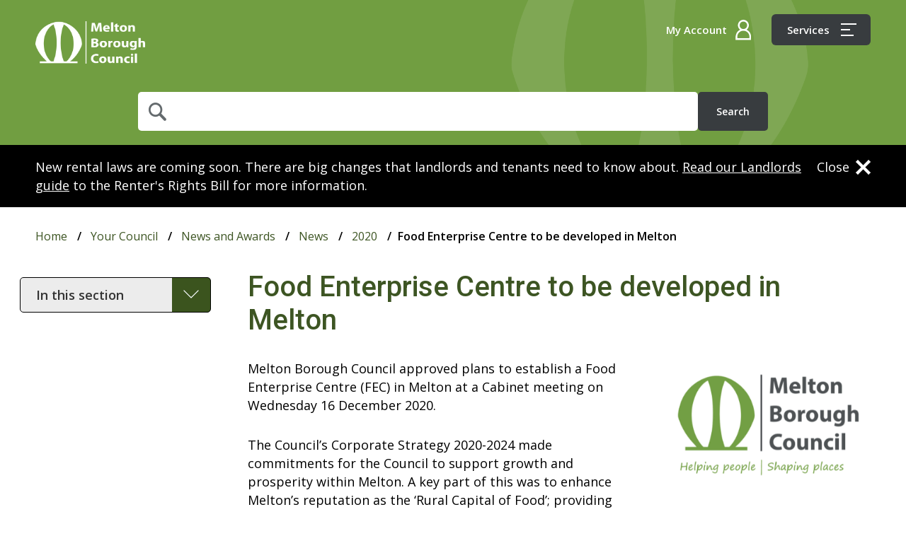

--- FILE ---
content_type: text/html; charset=utf-8
request_url: https://www.melton.gov.uk/your-council/news-and-awards/news/2020/food-enterprise-centre-to-be-developed-in-melton/
body_size: 8678
content:


<!DOCTYPE html>
<html xmlns="http://www.w3.org/1999/xhtml" lang="en-GB">
<head>
	<meta name="viewport" content="width=device-width, initial-scale=1" />
	<meta charset="utf-8" />
	<title>Food Enterprise Centre to be developed in Melton &#x2013; Melton Borough Council</title>

		<meta name="description" content="press release about how a new Food Enterprise Centre is to be developed in Melton" />
		<meta name="keywords" content="Food Enterprise Centre, " />

	<!--Site icons-->
	<link rel="apple-touch-icon" sizes="180x180" href="/icons/apple-touch-icon.png">
	<link rel="icon" type="image/png" sizes="32x32" href="/icons/favicon-32x32.png">
	<link rel="icon" type="image/png" sizes="16x16" href="/icons/favicon-16x16.png">
	<meta name="msapplication-TileColor" content="#da532c">
	<meta name="theme-color" content="#ffffff">
	<meta name="silktide-cms" content="eyAiY21zIjogIlVtYnJhY28iLCAiZWRpdG9yVXJsIjogImh0dHBzOi8vd3d3Lm1lbHRvbi5nb3YudWsvdW1icmFjbyMvY29udGVudC9jb250ZW50L2VkaXQvMTc3NSIgfQ==">

	<link rel="canonical" href="/your-council/news-and-awards/news/2020/food-enterprise-centre-to-be-developed-in-melton/">

	<!--Css-->
	<link href="/sb/bundle-css-main.css.v6a48cf2cb858115b357e4f2fc49b227a356119c3" rel="stylesheet">

	<script async src="https://www.googletagmanager.com/gtag/js?id=UA-201306413-1"></script>
<script>
  window.dataLayer = window.dataLayer || [];
  function gtag(){dataLayer.push(arguments);}
</script>
<script src="https://cc.cdn.civiccomputing.com/9/cookieControl-9.5.min.js"></script>
<script>
    var config={apiKey:'c9854ac8121234f70ef11f8517a1f1188c7b418e',product:'PRO_MULTISITE',optionalCookies:[{name:'analytics',label:'Cookies that measure website use',description:'We\'d like to set Google Analytics cookies to help us to improve our website by collecting and reporting information on how you use it. The cookies collect information in a way that does not directly identify anyone',cookies:['_ga','_gid','_gat','__utma','__utmt','__utmb','__utmc','__utmz','__utmv'],onAccept:function(){gtag('js',new Date());gtag('config','UA-201306413-1',{'anonymize_ip':!0})},onRevoke:function(){window['ga-disable-UA-201306413-1']=!0}},{name:'preferences',label:'Preferences',description:'Improve your site experience by enabling additional features that may set cookies.',cookies:['PostcodeCookie','AlertCookie','mbclocation','UMB-XSRF-TOKEN','UMB_PREVIEW'],onAccept:function(){},onRevoke:function(){}}],position:'LEFT',theme:'LIGHT',branding:{fontColor:"#333",fontFamily:"'Open Sans', sans-serif",backgroundColor:"#fff",fontSizeTitle:"1.2em",fontSizeIntro:"1em",fontSizeHeaders:"1em",fontSize:"1em",acceptText:"#fff",acceptBackground:"#3d5523",toggleText:"#fff",toggleColor:"#f4f4f4",toggleBackground:"#3d5523",buttonIcon:null,buttonIconWidth:"64px",buttonIconHeight:"64px",removeIcon:!1,removeAbout:!0},accessibility:{outline:!1,highlightFocus:!1},text:{title:'Our use of cookies',acceptSettings:'Accept all',rejectSettings:'I do not accept',necessaryTitle:'Necessary cookies',necessaryDescription:'These essential cookies always need to be on because the website cannot function properly without them.  They can only be disabled by changing your browser preferences'},statement:{description:'For more detailed information about the cookies we use, view our',name:'cookies page',url:'https://www.melton.gov.uk/your-council/data-security-and-access/cookies/',updated:'28/10/2021'}};CookieControl.load(config);
setInterval(function(){var cccmodulefix=document.getElementById('ccc-module');var cccclosebtnfix=document.querySelector("#ccc-close > svg"); if(cccmodulefix){cccmodulefix.setAttribute('aria-labelledby','ccc-title')} if(cccclosebtnfix){cccclosebtnfix.setAttribute('height','44');cccclosebtnfix.setAttribute('width','44');}},60);
</script>
</head>
<body>
	<div class="page-wrapper">
		<header>
			<div class="container">
				<div class="header-contents">
					<a href="/" class="logo" tabindex="0" title="Melton Borough Council homepage">Home</a>
					
<form action="/Action/SiteSearch" method="post">

	<div class="search-area">
		<div class="search-box">
			<label class="visuallyhidden" for="Query">What are you looking for?</label>
			<input id="Query" name="Query" title="Search Query" type="search" value="" />
			<input type="submit" value="Search" id="sitesearchbutton" />
		</div>
	</div>

<input name="__RequestVerificationToken" type="hidden" value="CfDJ8Dalw-bQ_ydHpZPDztQu0zL8-UCb10HBYNqVfCoJoT9iY_EU2dWIHY_zlk_xs2wjBM9VzfIZY3PPkb4MEfY2Xbbn_f3mZY5ZnA2CSiYRJiNzy49J7MlRCRDs_X93V9hO18Mh22wD3D2ouBRO2iTKj08" /></form>

					<div class="header-links">
						<ul>
							
<li class="my-account">
	<a href="/myaccount"><span>My Account</span></a>
</li>


							<li class="menu" tabindex="-1">
								<a href="#">
									Services
									<div class="menu-icon">
										<div class="line"></div>
										<div class="line"></div>
										<div class="line"></div>
									</div>
								</a>
							</li>
						</ul>
					</div>
				</div>
			</div>
			
<nav tabindex="-1">
	<a href="#" class="close-nav" tabindex="-1">Close</a>
	<div class="container" tabindex="-1">
		<div class="main-links">
				<ul>
						<li>
							<a href="/benefits/" tabindex="-1">Benefits</a>
						</li>
						<li>
							<a href="/building-control/" tabindex="-1">Building Control</a>
						</li>
						<li>
							<a href="/business-licensing-and-investment/" tabindex="-1">Business, Licensing and Investment</a>
						</li>
						<li>
							<a href="/contact-us/" tabindex="-1">Contact Us</a>
						</li>
						<li>
							<a href="/council-tax/" tabindex="-1">Council Tax</a>
						</li>
						<li>
							<a href="/elections-and-voting/" tabindex="-1">Elections and Voting</a>
						</li>
						<li>
							<a href="/environmental-issues/" tabindex="-1">Environmental Issues</a>
						</li>
						<li>
							<a href="/housing/" tabindex="-1">Housing</a>
						</li>
						<li>
							<a href="/leisure-health-and-community/" tabindex="-1">Leisure, Health and Community</a>
						</li>
						<li>
							<a href="/licensing/" tabindex="-1">Licensing</a>
						</li>
						<li>
							<a href="/parking-and-roads/" tabindex="-1">Parking, Roads and Transport</a>
						</li>
						<li>
							<a href="/planning-and-building/" tabindex="-1">Planning and Building</a>
						</li>
						<li>
							<a href="/strategies/" tabindex="-1">Strategies, Plans and Policies</a>
						</li>
						<li>
							<a href="/waste-and-recycling/" tabindex="-1">Waste and Recycling</a>
						</li>
						<li>
							<a href="/children-young-people-and-families/" tabindex="-1">Young People and Families</a>
						</li>
						<li>
							<a href="/your-council/" tabindex="-1">Your Council</a>
						</li>
				</ul>
		</div>
		<div class="other-links">
				<ul>
						<li>
							<a href="/contact-us/" tabindex="-1">Contact Us</a>
						</li>
						<li>
							<a href="/contact-us/other-information/pay-the-council/" tabindex="-1">Pay the council</a>
						</li>
						<li>
							<a href="https://www.discovermelton.com" tabindex="-1">Discover Melton</a>
						</li>
						<li>
							<a href="/vacancies/" tabindex="-1">Jobs</a>
						</li>
				</ul>
		</div>
			<div class="az-services">
				<p>
					Can’t find the service you are looking for?<br />
					<span>A full list of services can be found on our <a href="https://my.melton.gov.uk/a-z/" tabindex="-1">A–Z listings</a> page.</span>
				</p>
			</div>
	</div>
</nav>

		</header>
		<section class="main-content" role="main">

			
	<div class="alert ">

		<div class="container">

			<div class="alert-content">
				<div>
					<p>New rental laws are coming soon. There are big changes that landlords and tenants need to know about. <a href="/rentersrights">Read our Landlords guide</a> to the Renter's Rights Bill for more information.&nbsp;</p>
				</div>
				<button type="submit" id="alertCloseBtn" data-alertid="1724" class="close-x"><span>Close</span></button>
			</div>

			<input type="hidden" name="alertId" value="1724" />

		</div>

	</div>

			


			

<div class="container">

	
	<ul class="breadcrumbs">
			<li><a href="/">Home</a></li>
			<li><a href="/your-council/">Your Council</a></li>
			<li><a href="/your-council/news-and-awards/">News and Awards</a></li>
			<li><a href="/your-council/news-and-awards/news/">News</a></li>
			<li><a href="/your-council/news-and-awards/news/2020/">2020</a></li>
		<li>Food Enterprise Centre to be developed in Melton</li>
	</ul>


	<div class="content-col-left">

		<div class="right">

			<h1>Food Enterprise Centre to be developed in Melton</h1>

			<div class="rte-outer">

					<img class="articleImage" src="/media/f04ky3za/mbc-news-logo-size.png?width=392" alt="MBC News Logo Size" />

				<p>Melton Borough Council approved plans to establish a Food Enterprise Centre (FEC) in Melton at a Cabinet meeting on Wednesday 16 December 2020. </p>
<div class="editor">
<p>The Council’s Corporate Strategy 2020-2024 made commitments for the Council to support growth and prosperity within Melton. A key part of this was to enhance Melton’s reputation as the ‘Rural Capital of Food’; providing support to key manufacturing and tourism sectors and working to establish a new Food Enterprise Centre (FEC).</p>
<p>The council will work collaboratively with partners to deliver a range of FEC activities from the southern end of the Livestock Market and encourage more local businesses to utilise the space. The council have secured £100k funding from the Leicester and Leicestershire Enterprise Partnership (LLEP) to deliver the actions.  </p>
<p>Cllr Leigh Higgins, Deputy Leader of the Council, stated: “Food production and nutritional science is a key economic sector for Melton. Covid-19 has had a significant effect on many food and drink businesses. The development of a Food Enterprise Centre should offer support to local businesses in this industry, through the provision of space, advice, facilities and attracting footfall.</p>
<p>“The Food Enterprise Centre will allow Melton to attract and retain major events, as well as provide a space for the community and businesses to engage in food demonstration events and networking events.</p>
<p>“This development will help maintain and build upon Melton’s identity as ‘Rural Capital of Food’, establishing Melton as a unique and engaging place to visit, which offers immersive food experiences alongside its rich heritage.”</p>
<p>The FEC project will look to provide technical business support and advice to established businesses as well as new start up’s and event organisers. The plans for the centre include developing test kitchens and onsite production units which will enable businesses to run specialist activities including pop-up restaurants and food and drink making experiences.</p>
<p>Hugh Brown, CEO of the Livestock Market, said: “The Market has always been about bringing food from the region’s farmers to the table and this has been even more evident than ever in this extraordinary year.</p>
<p>“We are delighted to host the Food Enterprise Centre to build on the existing food heritage of Melton.</p>
<p>“This will complement &amp; enhance on the existing farmers market and growing number of artisan food and drink producers here, alongside the popular festivals that we look forward to seeing return in 2021.”</p>
<p>The project is expected to run for 12 -18 months from January 2021. During this time, Melton Borough Council and Partners will work to continuously evolve FEC activities to ensure they are beneficial to the community, surrounding businesses and the wider town centre area.</p>
<p>Dawn Whitemore, Chief Executive and Principal of Brooksby Melton College said:  “This is a significant opportunity for Melton and the college is delighted to be part of this exciting partnership. The development of the skills needed to equip our future workforce is critical and the college will work hard to ensure we have a comprehensive offer supported by all partners.  Great news to finish this year on”. </p>
<p> </p>
<p><strong>~ends~</strong></p>
<p> </p>
<p><strong>For more information please contact:</strong> <a href="mailto:communications@melton.gov.uk">communications@melton.gov.uk</a></p>
</div>

			</div>

				<div class="last-update">22 December 2020</div>

				<div class="additional-content">

					
	<div class="accordion-item feedback">

		<div class="accordion-title" tabindex="0">
			Did you find what you were looking for on this page?
		</div>

		<div class="accordion-drop">
			
<div id="feedbackerror" style="display:none;">
	<div class="h3">Error</div>
	<p>An error occurred submitting your feedback.</p>
</div>

<div id="feedback">
		<form id="feedbackform" data-ajax="true" data-ajax-mode="replace" data-ajax-update="#feedback" data-ajax-method="POST" class="downloadsSearch assetbrowser" action="/Action/FeedbackForm" method="post">

			<fieldset>

				<legend style="display: none;">Was this page helpful?</legend>

				<span class="field-validation-valid" data-valmsg-for="Helpful" data-valmsg-replace="true"></span>

				<div class="radio-group">
					<div class="radio">
						<input data-val="true" data-val-regex="Invalid helpfulness option" data-val-regex-pattern="Yes|No|Maybe" data-val-required="The Helpful field is required." id="Helpful_Yes" name="Helpful" type="radio" value="Yes" />
						<label for="Helpful_Yes">Yes</label>
					</div>
					<div class="radio">
						<input id="Helpful_Maybe" name="Helpful" type="radio" value="Maybe" />
						<label for="Helpful_Maybe">I did, but</label>
					</div>
					<div class="radio">
						<input id="Helpful_No" name="Helpful" type="radio" value="No" />
						<label for="Helpful_No">No</label>
					</div>
				</div>

				<div id="reasonPanel" style="display:none;">
					<span class="field-validation-valid" data-valmsg-for="Reason" data-valmsg-replace="true"></span>
					<label for="Reason">Please select a reason</label>
					<select data-val="true" data-val-range="Invalid reason selected" data-val-range-max="7" data-val-range-min="0" data-val-required="The Reason field is required." id="Reason" name="Reason" title="Reason"><option selected="selected" value="0">Please select a reason</option>
<option value="1">It didn&#x27;t answer my question</option>
<option value="2">It wasn&#x27;t detailed enough</option>
<option value="3">It&#x27;s hard to understand</option>
<option value="4">It&#x27;s incorrect</option>
<option value="5">It needs updating</option>
<option value="6">I&#x27;m not sure what I need to do next</option>
<option value="7">Other</option>
</select>
				</div>

			</fieldset>

			<div id="feedbackCommentsPanel" style="display:none;">
				<label for="Comments">How can we make this page better?</label>
				<textarea cols="80" id="Comments" name="Comments" rows="5">
</textarea>
				<div><label for="CommentEmail">To obtain feedback please enter your contact email</label></div>
				<input autocomplete="email" data-val="true" data-val-email="Invalid email address" id="CommentEmail" name="CommentEmail" type="text" value="" />
				<span class="field-validation-valid" data-valmsg-for="CommentEmail" data-valmsg-replace="true"></span>
			</div>

			<input id="Url" name="Url" type="hidden" value="https://www.melton.gov.uk/your-council/news-and-awards/news/2020/food-enterprise-centre-to-be-developed-in-melton/" />

			<div id="feedbacksubmitcontainer" class="feedbacksubmitcontainer" style="display: none;">
				<button type="submit" class="btn">Submit</button>
			</div>

		<input name="__RequestVerificationToken" type="hidden" value="CfDJ8Dalw-bQ_ydHpZPDztQu0zL8-UCb10HBYNqVfCoJoT9iY_EU2dWIHY_zlk_xs2wjBM9VzfIZY3PPkb4MEfY2Xbbn_f3mZY5ZnA2CSiYRJiNzy49J7MlRCRDs_X93V9hO18Mh22wD3D2ouBRO2iTKj08" /></form>
</div>

		</div>

	</div>


				</div>

		</div>

		<div class="left">

			
		<label for="NaviagtionOption" class="visuallyhidden">In this section</label>
		<select id="NaviagtionOption" title="In this section">

			<option>In this section</option>

				<option value="/your-council/councillors-and-committees/">Councillors and Committees</option>
				<option value="/your-council/data-security-and-access/">Data Security and Access</option>
				<option value="/your-council/how-the-council-works/">How the Council Works</option>
				<option value="/your-council/mayor/">Mayor</option>
				<option value="/your-council/news-and-awards/">News and Awards</option>
					<option value="/your-council/news-and-awards/news/">-News</option>
				<option value="/your-council/performance-and-budgets/">Performance and Budgets</option>
				<option value="/your-council/corporate-strategy/">Corporate Strategy</option>

		</select>


		</div>

	</div>


</div>


				<div class="az-services">
					<div class="container">
						<div class="heading">
							<a href="https://my.melton.gov.uk/a-z/?utm_source=mbcfooter">A to Z of Council Services</a>
						</div>
					</div>
				</div>

		</section>
		<footer>
			<div class="footer-contents">
				<div class="footer-top">
					<div class="container">
						<div class="social-links">
							<a href="https://www.facebook.com/meltonbc">
								<img src="/images/social-fb-black.png" alt="Facebook" />
							</a>
							<a href="https://www.instagram.com/meltonbc">
								<img src="/images/social-instagram-black.png" alt="Instagram" />
							</a>
							<a href="https://www.youtube.com/channel/UCJRUHAreMlQhVR9lfg-hvpQ">
								<img src="/images/social-youtube-black.png" alt="YouTube" />
							</a>
						</div>
						<div class="footer-strapline">Helping people | Shaping Places</div>
						<a href="https://melton.us6.list-manage.com/subscribe?u=8ae325ae789037f162f1e39c3&amp;id=98692fb089" class="sign-up">Sign up for email updates</a>
					</div>
				</div>
				<div class="footer-main">
					<div class="container">
						<a href="/" class="footer-logo" title="Melton Borough Council homepage">
								<img src="/images/melton-logo-footer-x2.png" alt="Melton Borough Council logo" />
						</a>
						
	<ul>
			<li>
				<a href="/your-council/data-security-and-access/accessibility-statement/">Accessibility</a>
			</li>
			<li>
				<a href="/contact-us/">Contact Us</a>
			</li>
			<li>
				<a href="/your-council/data-security-and-access/cookies/">Cookies</a>
			</li>
			<li>
				<a href="/your-council/data-security-and-access/data-protection/">Data Protection</a>
			</li>
			<li>
				<a href="/your-council/data-security-and-access/privacy-policy/">Privacy Policy</a>
			</li>
			<li>
				<a href="/your-council/data-security-and-access/translate/">Translate</a>
			</li>
	</ul>

						<a href="#" class="back-top" title="back to top">Back to top</a>
					</div>
				</div>
			</div>
		</footer>
	</div>
	<!--Scripts-->
	<script src="/sb/bundle-js-main.js.v6a48cf2cb858115b357e4f2fc49b227a356119c3"></script>
	

<div id="FileTypeFinder">
	<input name="__RequestVerificationToken" type="hidden" value="CfDJ8Dalw-bQ_ydHpZPDztQu0zL8-UCb10HBYNqVfCoJoT9iY_EU2dWIHY_zlk_xs2wjBM9VzfIZY3PPkb4MEfY2Xbbn_f3mZY5ZnA2CSiYRJiNzy49J7MlRCRDs_X93V9hO18Mh22wD3D2ouBRO2iTKj08" />
</div>

<script>

	$().ready(function () {

		var iconList = {csv:"/media/5l1pkmu3/file-icon-csv.png",pdf:"/media/yucnuvep/file-icon-pdf.png",xlsx:"/media/wb1lvpxb/file-icon-xls.png",xls:"/media/wb1lvpxb/file-icon-xls.png",txt:"/media/5l1pkmu3/file-icon-csv.png",docx:"/media/wuxbyt1s/file-icon-doc.png",doc:"/media/wuxbyt1s/file-icon-doc.png",pub:"/media/5l1pkmu3/file-icon-csv.png"};

		$('.container a').filter(function () {

			if ($(this).attr('href') == undefined) {

				return null;

			}

			return $(this).attr('href').match(/\.(csv|pdf|xlsx|xls|txt|docx|doc|pub)$/i);

		}).each(function () {

			if (!$(this).prev().hasClass('icon')) {

				if ($(this).data('udi')) {

					var udi = $(this).data('udi');

					getFileLength(udi, this);

				}

				var ext = $(this).attr('href').split('.').pop();

				var image = iconList[ext];

				$(this).before('<span class="icon"><img src="' + image + '" alt=".' + ext + ' file icon" width="26" height="30"></span>');
			}

		});

	});

	function getFileLength(udi, element) {

		$.ajax({
			url: '/Action/GetFileSize',
			type: 'POST',
			data: {
				udi: udi,
				__RequestVerificationToken: $('#FileTypeFinder [name="__RequestVerificationToken"]').val()
			},
			success: function (response) {

				if (response != undefined && response != '' && response != 'error') {

					$(element).after(' <small>(' + response + ')</small>');

				}

			}
		});

	}

</script>

	
	<script type="text/javascript">
    (function(c,l,a,r,i,t,y){
        c[a]=c[a]||function(){(c[a].q=c[a].q||[]).push(arguments)};
        t=l.createElement(r);t.async=1;t.src="https://www.clarity.ms/tag/"+i;
        y=l.getElementsByTagName(r)[0];y.parentNode.insertBefore(t,y);
    })(window, document, "clarity", "script", "iueizd0oyh");
</script>
	<!-- 29/01/2026 20:48:28 -->
</body>
</html>


--- FILE ---
content_type: text/css
request_url: https://www.melton.gov.uk/sb/bundle-css-main.css.v6a48cf2cb858115b357e4f2fc49b227a356119c3
body_size: 14451
content:
@charset "UTF-8";@import url("https://pro.fontawesome.com/releases/v5.15.4/css/all.css");@import url("https://fonts.googleapis.com/css?family=Roboto:500");@import url("https://fonts.googleapis.com/css?family=Open+Sans:300,400,400i,600,600i,700");*,*:before,*:after{-moz-box-sizing:border-box;-webkit-box-sizing:border-box;box-sizing:border-box}html{-webkit-tap-highlight-color:rgba(0,0,0,0)}a{text-decoration:none;outline:0;color:#3d5523}input[type=submit],button{-webkit-appearance:none;border-radius:0;border:0;cursor:pointer}img{max-width:100%;outline:0;border:0}sup{vertical-align:baseline;position:relative;top:-.4em}input[type=search]{-webkit-appearance:none;border-radius:0}input[type=search]::-webkit-search-decoration,input[type=search]::-webkit-search-cancel-button,input[type=search]::-webkit-search-results-button,input[type=search]::-webkit-search-results-decoration{display:none}select{outline:0;-moz-appearance:none;text-indent:.01px;text-overflow:"";-webkit-appearance:none}select::-ms-expand{display:none}header{background:#719e41;padding:30px 0 20px}@media(max-width:1024px){header{padding-top:15px}}@media(max-width:900px){header{padding:18px 0 22px}}@media(min-width:900px){header{background:#719e41 url("/images/melton-logo-shape.png") no-repeat right;background-size:cover}}@media(max-width:360px){header>.container{padding:0 25px}}header a:focus,header a.is-focused,header input:focus,header input.is-focused,header button:focus,header button.is-focused{box-shadow:0 0 0 2px #fec724,0 0 0 4px #062e37,0 0 4px 8px #fec724}header nav{background:#fff;position:fixed;opacity:0;z-index:-1;padding-top:50px;top:0;right:0;width:620px;box-shadow:0 3px 21px rgba(0,0,0,.25);height:100vh;-webkit-transform:translateX(100%);transform:translateX(100%);-webkit-transition:-webkit-transform .3s ease-in-out .2s,opacity .3s ease-in-out .2s;transition:transform .3s ease-in-out .2s,opacity .3s ease-in-out .2s}@media(max-width:1280px){header nav{width:594px}}@media(max-width:650px){header nav{padding-top:100px;width:calc(100% - 45px)}}@media(max-width:350px){header nav{width:calc(100% - 25px)}}header nav .container{height:calc(100vh - 90px);overflow-y:auto;padding-bottom:80px;-webkit-overflow-scrolling:touch}header nav .close-nav{cursor:pointer;background:#fff url("/images/icon-x.png") no-repeat right center;background-size:21px 21px;position:absolute;z-index:9999;color:#000;top:20px;right:40px;padding-bottom:2px;padding-right:35px}@media(max-width:650px){header nav .close-nav{right:20px}}header nav .close-nav span{border-bottom:1px solid transparent;-moz-transition:border-color .15s ease-in-out;-o-transition:border-color .15s ease-in-out;-webkit-transition:border-color .15s ease-in-out;transition:border-color .15s ease-in-out}header nav .close-nav:hover span{border-color:#000}header nav ul{list-style-type:none;max-width:880px;margin:10px auto 0 auto;padding:0}header nav ul:after{content:"";display:block;width:100%;clear:both}header nav ul li{margin-bottom:0}@media(max-width:600px){header nav ul li{width:100%}}header nav ul li a{font-size:20px;color:#3d5523;padding:11px 0;display:inline-block;text-decoration:none;min-width:44px}@media(max-width:1280px){header nav ul li a{font-size:19px}}@media(max-width:480px){header nav ul li a{font-size:18px}}header nav ul li a:hover{text-decoration:underline}header nav .main-links{margin-bottom:30px}@media(max-width:900px){header nav .main-links{margin-bottom:20px}}header nav .main-links ul li a{font-weight:700}header nav .other-links{margin-bottom:40px}@media(max-width:900px){header nav .other-links{margin-bottom:30px}}header nav .other-links ul li a{color:#000;font-size:18px;font-weight:600}@media(max-width:1280px){header nav .other-links ul li a{font-size:17px}}header nav .other-links ul li a:hover{border-color:#aaaeb0}header nav .az-services{background:#ebf0ee;text-align:center;padding:14px 20px;font-size:16px}@media(max-width:1280px){header nav .az-services{padding:10px 20px}}@media(max-width:480px){header nav .az-services{padding:10px 20px}header nav .az-services span{margin-top:14px;display:block}}header nav .az-services a{color:#000;border-bottom:1px solid #aaaeb0;-moz-transition:border-color .15s ease-in-out;-o-transition:border-color .15s ease-in-out;-webkit-transition:border-color .15s ease-in-out;transition:border-color .15s ease-in-out}header nav .az-services a:hover{border-color:transparent}header .header-contents{position:relative;display:flex}@media(max-width:360px){header .header-contents{margin:0 -10px}}header .header-contents .logo{position:relative;z-index:1000;display:inline-block;width:230px;height:100px;background:url("/images/melton-logo.png") no-repeat center;background-size:230px 94px;text-indent:-1000px;color:#fff;border:0}header .header-contents .logo a{color:#fff}@media(max-width:1280px){header .header-contents .logo{width:155px;height:60px;background-size:155px 60px;position:absolute}}@media(max-width:1024px){header .header-contents .logo{padding-top:6px;margin:16px 0 4px}}@media(max-width:900px){header .header-contents .logo{z-index:100;margin-bottom:6px}}@media(max-width:480px){header .header-contents .logo{width:110px;height:45px;margin:10px 0 0;background-size:110px 45px}}header .header-contents .header-links{position:absolute;z-index:300;top:-5px;right:0}@media(max-width:1280px){header .header-contents .header-links{top:-10px}}@media(max-width:1024px){header .header-contents .header-links{top:6px}}@media(max-width:900px){header .header-contents .header-links{top:0}}header .header-contents .header-links ul{padding:0;margin:0;list-style-type:none}header .header-contents .header-links ul:after{content:"";display:block;width:100%;clear:both}header .header-contents .header-links ul li{display:inline-block;margin-left:24px}@media(max-width:480px){header .header-contents .header-links ul li{margin-left:16px}}@media(max-width:360px){header .header-contents .header-links ul li{margin-left:8px}}header .header-contents .header-links ul li.menu{position:relative;z-index:1000}header .header-contents .header-links ul li.menu a{padding-right:58px;background-color:#383c3f}header .header-contents .header-links ul li.menu a .menu-icon{position:absolute;top:50%;margin-top:-9px;right:20px;width:22px;height:18px}@media(max-width:900px){header .header-contents .header-links ul li.menu a .menu-icon{margin-top:-17px;right:0;left:0;margin-left:auto;margin-right:auto}}header .header-contents .header-links ul li.menu a .menu-icon .line{height:2px;margin-bottom:6px;width:100%;border-bottom:2px solid #fff}@media(max-width:900px){header .header-contents .header-links ul li.menu a .menu-icon .line{margin-bottom:5px}}header .header-contents .header-links ul li.menu a .menu-icon .line:nth-child(2){width:60%}header .header-contents .header-links ul li.menu a .menu-icon .line:nth-child(3){width:84%}@media(max-width:900px){header .header-contents .header-links ul li.menu a{padding-right:8px;padding-top:32px;padding-bottom:6px}header .header-contents .header-links ul li.menu a .menu-icon{width:22px;height:16px}}header .header-contents .header-links ul li.menu a:hover{color:#fff;background-color:#000}header .header-contents .header-links ul li.menu a:hover .menu-icon .line{width:84%;-moz-transition:width .25s ease-in-out,border-color .25s ease-in-out;-o-transition:width .25s ease-in-out,border-color .25s ease-in-out;-webkit-transition:width .25s ease-in-out,border-color .25s ease-in-out;transition:width .25s ease-in-out,border-color .25s ease-in-out}header .header-contents .header-links ul li.menu a:hover .menu-icon .line:nth-child(2){width:100%}header .header-contents .header-links ul li.menu a:hover .menu-icon .line:nth-child(3){width:68%}header .header-contents .header-links ul li.my-account a{border-color:transparent;padding-right:34px;padding-left:0;background:url("/images/icon-myaccount-x2.png") no-repeat right center;background-size:22px 30px}header .header-contents .header-links ul li.my-account a span{border-bottom:1px solid transparent;padding-bottom:3px;-moz-transition:border-color .15s ease-in-out;-o-transition:border-color .15s ease-in-out;-webkit-transition:border-color .15s ease-in-out;transition:border-color .15s ease-in-out}header .header-contents .header-links ul li.my-account a:hover span{border-color:#fff}header .header-contents .header-links ul li.logout a{border-color:transparent;padding-right:42px;padding-left:0;background:url("/images/logout.png") no-repeat right center;background-size:28px 28px}header .header-contents .header-links ul li.logout a span{border-bottom:1px solid transparent;padding-bottom:3px;-moz-transition:border-color .15s ease-in-out;-o-transition:border-color .15s ease-in-out;-webkit-transition:border-color .15s ease-in-out;transition:border-color .15s ease-in-out}header .header-contents .header-links ul li.logout a:hover span{border-color:#fff}@media(max-width:900px){header .header-contents .header-links ul li{vertical-align:bottom}header .header-contents .header-links ul li.menu{max-width:74px}header .header-contents .header-links ul li.my-account a{padding:32px 0 6px;background:url("/images/icon-myaccount.png") no-repeat center 8px;background-size:15px 20px}header .header-contents .header-links ul li.logout a{padding:31px 0 6px;background:url("/images/logout.png") no-repeat center 8px;background-size:20px 20px}}header .header-contents .header-links ul li a{border:0;display:inline-block;padding:12px 22px;font-size:16px;border-radius:6px;color:#fff;-moz-transition:background-color .15s ease-in-out,color .15s ease-in-out;-o-transition:background-color .15s ease-in-out,color .15s ease-in-out;-webkit-transition:background-color .15s ease-in-out,color .15s ease-in-out;transition:background-color .15s ease-in-out,color .15s ease-in-out}@media(max-width:1280px){header .header-contents .header-links ul li a{font-size:15px}}@media(max-width:900px){header .header-contents .header-links ul li a{display:block;text-align:center;padding:8px}}@media(max-width:480px){header .header-contents .header-links ul li a{font-size:13px}}@media(max-width:1280px){header .header-contents form{width:100%}}header .header-contents .search-area{width:100%}@media(min-width:1280px){header .header-contents .search-area{position:static;margin-left:50px;margin-top:41px;width:680px}}@media(max-width:1280px){header .header-contents .search-area{width:100%;position:relative;padding-top:100px;margin-top:unset;margin-left:unset}}header .header-contents .search-area .search-box{max-width:890px;margin:0 auto;display:flex;column-gap:10px}header .header-contents .search-area .search-box input[type=search]{background:#fff url("/images/icon-search.png") no-repeat 15px center;background-size:25px 26px;height:55px;width:100%;border:0;font-family:"Open Sans",arial;font-size:18px;padding:0 130px 0 56px;color:#000;border-radius:5px}@media(max-width:900px){header .header-contents .search-area .search-box input[type=search]{background-size:19px 20px;font-size:16px;height:45px;padding:0 84px 0 44px}}@media(max-width:550px){header .header-contents .search-area .search-box input[type=search]{background-size:15px 16px}}header .header-contents .search-area .search-box input[type=search]::-webkit-input-placeholder{font-family:"Open Sans",arial;font-size:18px;color:#000}@media(max-width:900px){header .header-contents .search-area .search-box input[type=search]::-webkit-input-placeholder{font-size:16px}}header .header-contents .search-area .search-box input[type=search]:-moz-placeholder{font-family:"Open Sans",arial;font-size:18px;color:#000}@media(max-width:900px){header .header-contents .search-area .search-box input[type=search]:-moz-placeholder{font-size:16px}}header .header-contents .search-area .search-box input[type=search]::-moz-placeholder{opacity:1;font-family:"Open Sans",arial;font-size:18px;color:#000}@media(max-width:900px){header .header-contents .search-area .search-box input[type=search]::-moz-placeholder{font-size:16px}}header .header-contents .search-area .search-box input[type=search]:-ms-input-placeholder{font-family:"Open Sans",arial;font-size:18px;color:#000}@media(max-width:900px){header .header-contents .search-area .search-box input[type=search]:-ms-input-placeholder{font-size:16px}}header .header-contents .search-area .search-box input[type=submit]{background:#383c3f;display:inline-block;padding:10px 26px;margin:0;font-family:"Open Sans",arial;font-size:16px;font-weight:600;border-radius:5px;color:#fff;-moz-transition:background .15s ease-in-out;-o-transition:background .15s ease-in-out;-webkit-transition:background .15s ease-in-out;transition:background .15s ease-in-out}header .header-contents .search-area .search-box input[type=submit]:hover{background:#000;color:#fff}@media(max-width:1280px){header .header-contents .search-area .search-box input[type=submit]{font-size:14px}}@media(max-width:900px){header .header-contents .search-area .search-box input[type=submit]{padding:10px 14px}}header.menu-open nav{opacity:1;-webkit-transform:translateY(0);transform:translateY(0)}header.menu-open .header-links{display:none!important}header.menu-open .header-links ul li.menu{display:inline-block!important}header.menu-open .header-links ul li.menu a{background-image:url("/images/close.png")}@media(max-width:900px){header.menu-open .header-links ul li.menu a{background-image:url("/images/close-mob.png")}}html.overlay,body.overlay{height:100vh;overflow:hidden}body{padding:0;margin:0;background:#fff;font-family:"Open Sans",arial;font-weight:600;font-size:18px;color:#000;-webkit-overflow-scrolling:touch}@media(max-width:480px){body{font-size:16px}}body:before{content:" ";display:block;opacity:0;position:fixed;z-index:-1;top:0;left:0;height:100%;width:100%;background:rgba(0,0,0,.3);-moz-transition:opacity .3s ease-in-out;-o-transition:opacity .3s ease-in-out;-webkit-transition:opacity .3s ease-in-out;transition:opacity .3s ease-in-out}body.overlay:before{opacity:1}body.index:before{z-index:480}*:focus,.is-focused{transition:none!important;display:inline-block;box-shadow:0 0 0 2px #fec724,0 0 0 4px #062e37,0 0 4px 8px #fec724}p{line-height:26px;font-weight:400}@media(max-width:480px){p{line-height:24px}}h1{margin:0 0 32px;font-size:46px;font-family:"Roboto",arial;font-weight:500;text-align:center}@media(max-width:1280px){h1{font-size:40px}}@media(max-width:900px){h1{font-size:32px;margin:24px 0 18px}}@media(max-width:550px){h1{font-size:26px}}h1+.rte-outer P{text-align:center;margin:0 auto 60px;max-width:850px}@media(max-width:900px){h1+.rte-outer P{margin:0 auto 40px}}h2{font-family:"Roboto",arial;font-weight:500;margin:0 0 30px;font-size:26px;text-align:center}@media(max-width:550px){h2{font-size:20px;margin:0 0 26px}}h1,h2,h3{color:#3d5523}h1.black,h2.black,h3.black{color:#000}h1 a,h2 a,h3 a,h4 a,h5 a,h6 a{color:#fff;text-decoration:underline}h1 a:hover,h2 a:hover,h3 a:hover,h4 a:hover,h5 a:hover,h6 a:hover{text-decoration:none}.al-left{text-align:left}.btn{background:#4e2162;display:inline-block;padding:14px 22px;font-size:16px;border:0!important;border-radius:5px;color:#fff;-moz-transition:background-color .15s ease-in-out;-o-transition:background-color .15s ease-in-out;-webkit-transition:background-color .15s ease-in-out;transition:background-color .15s ease-in-out}@media(max-width:1024px){.btn{font-size:14px}}@media(max-width:900px){.btn{padding:15px 14px}}.btn:hover{background:#6c2d97}.btn[disabled]{background-color:#e3e3e4;color:#000;cursor:wait}.content-col-left .right .ctaList{display:table;table-layout:fixed;margin:0 0 18px}@media(max-width:900px){.content-col-left .right .ctaList{width:100%}}.content-col-left .right .ctaList div{display:table-row;padding:0 0 10px}.content-col-left .right .ctaList div+div .btn{margin:3px 0 0}.content-col-left .right .ctaList span{display:table-cell;padding:0 0 10px}.content-col-left .right .ctaList .btn{display:block;text-align:center;margin-bottom:5px}blockquote{position:relative;background:#ececec;padding:40px 80px;font-weight:normal;margin:20px 0}@media(max-width:480px){blockquote{padding:20px 46px}}blockquote:before{position:absolute;top:0;left:30px;content:"“";font-family:"Open Sans",arial;font-size:70px;color:#3d5523}@media(max-width:480px){blockquote:before{font-size:50px;left:15px}}blockquote:after{position:absolute;top:0;right:30px;content:"”";font-family:"Open Sans",arial;font-size:70px;color:#3d5523}@media(max-width:480px){blockquote:after{font-size:50px;right:15px}}.cookie-banner{position:fixed;z-index:500;bottom:0;left:0;width:100%;color:#fff;padding:30px 0 40px;background:#000}@media(max-width:1024px){.cookie-banner{font-size:16px}}@media(max-width:900px){.cookie-banner{font-size:12px;padding:14px 0 18px}.cookie-banner p{line-height:22px}}@media(max-width:360px){.cookie-banner{font-size:11px;padding:14px 0 18px}.cookie-banner p{line-height:17px}}.cookie-banner a{color:#fff;text-decoration:none;border-bottom:1px solid #fff}.cookie-banner a:hover{border:0}.cookie-banner .container{position:relative;padding-right:200px}@media(max-width:1280px){.cookie-banner .container{padding-right:160px}}@media(max-width:650px){.cookie-banner .container{padding-right:65px}}@media(max-width:360px){.cookie-banner .container{padding-right:52px}}.cookie-banner .container .close-x{cursor:pointer;position:absolute;padding-bottom:2px;padding-right:33px;font-weight:600;top:2px;right:50px;background:transparent;color:#fff}@media(max-width:650px){.cookie-banner .container .close-x{right:20px;width:25px;height:18px;padding:0}}@media(max-width:360px){.cookie-banner .container .close-x{right:15px}}.cookie-banner .container .close-x:before{content:" ";display:block;position:absolute;top:50%;-webkit-transform:translateY(-50%);transform:translateY(-50%);right:0;background:url("/images/close-mob-white.png") no-repeat 0 0;background-size:21px 21px;width:21px;height:21px}.cookie-banner .container .close-x span{border-bottom:1px solid transparent;padding-bottom:2px;-moz-transition:border-color .15s ease-in-out;-o-transition:border-color .15s ease-in-out;-webkit-transition:border-color .15s ease-in-out;transition:border-color .15s ease-in-out}@media(max-width:650px){.cookie-banner .container .close-x span{display:none}}.cookie-banner .container .close-x:hover span{border-color:#fff}.cookie-banner .container button.close-x{background:none;color:#fff;font-size:18px}.cookie-banner p{margin:0}.alert{background:#000;color:#fff}.alert.section{background:#4e2162;color:#fff}.alert.section .close-x{color:#fff}.alert.section .close-x:hover span{border-color:#fff}.alert a:focus,.alert a.is-focused,.alert input:focus,.alert input.is-focused,.alert button:focus,.alert button.is-focused{box-shadow:0 0 0 2px #fec724,0 0 0 4px #062e37,0 0 4px 8px #fec724}.alert a{color:#fff;padding:11px 0;display:inline!important;text-decoration:underline}.alert a:hover{text-decoration:none}@media(max-width:650px){.alert .container{padding:0 50px 0 25px!important;column-gap:10px}}.alert .container .alert-content{display:flex;justify-content:space-between;column-gap:20px}@media(max-width:650px){.alert .container .alert-content{column-gap:10px}}.alert .container .alert-content .close-x{background:url("/images/close-mob-white-21.png") no-repeat right center;height:44px;padding-right:30px;display:block;color:#fff;margin-top:9px}@media(max-width:650px){.alert .container .alert-content .close-x{min-width:44px;height:44px;background-position:right 5px center}.alert .container .alert-content .close-x span{display:none}}.alert .container .alert-content .close-x:focus,.alert .container .alert-content .close-x.is-focused{box-shadow:0 0 0 2px #fec724,0 0 0 4px #062e37,0 0 4px 8px #fec724}.page-wrapper{overflow:hidden;position:relative;height:100%;min-height:100vh}.al-center{margin-top:30px;text-align:center}@media(max-width:900px){.hide-mob{display:none}}.container{max-width:1380px;padding:0 50px;margin:0 auto}@media(max-width:650px){.container{padding:0 25px}}@media(max-width:360px){.container{padding:0 15px}}.container span.icon img{vertical-align:middle;margin:0 5px}.breadcrumbs{padding:0;margin:20px 0 0 -4px}.breadcrumbs li{position:relative;display:inline-block;font-size:16px;font-weight:600;color:#000;margin-right:10px;padding-right:10px}@media(max-width:900px){.breadcrumbs li{font-size:14px}}.breadcrumbs li:after{content:"/";font-size:16px;position:absolute;top:10px;right:-6px}@media(max-width:900px){.breadcrumbs li:after{font-size:14px}}.breadcrumbs li:last-child:after{display:none}.breadcrumbs li a{font-weight:400;border-bottom:1px solid transparent;-moz-transition:border-color .15s ease-in-out;-o-transition:border-color .15s ease-in-out;-webkit-transition:border-color .15s ease-in-out;transition:border-color .15s ease-in-out;height:44px;min-width:44px;text-align:center;display:inline-block;padding:10px 4px}.breadcrumbs li a:hover{text-decoration:underline}.spacer{margin:20px 0 16px}.additional-content{margin-bottom:60px}.contact-strip{position:relative;display:block;cursor:pointer;font-size:17px;margin-bottom:24px;color:#000;font-weight:600;padding:16px 42px;padding-left:60px;background:#ececec url("/images/arrow-grey-right.png") no-repeat right;background-size:55px 56px;-moz-transition:background-color .15s ease-in-out;-o-transition:background-color .15s ease-in-out;-webkit-transition:background-color .15s ease-in-out;transition:background-color .15s ease-in-out}@media(min-width:801px){.contact-strip:hover{background-color:#dedede}}.contact-strip.blue{background-color:#78c4dc;background-image:url("/images/arrow-blue-right.png")}@media(min-width:801px){.contact-strip.blue:hover{background-color:#a0d6e6}}.contact-strip:before{position:absolute;top:50%;-webkit-transform:translateY(-50%);transform:translateY(-50%);left:18px;content:" ";display:block;background:url("/images/icon-getintouch.png") no-repeat 0 0;background-size:25px 25px;width:25px;height:25px}.accordion-item{margin-bottom:24px}.accordion-item .accordion-title{cursor:pointer;font-size:17px;color:#fff;font-weight:600;padding:16px 18px;padding-right:42px;background:#4e2162 url("/images/arrow-down.png") no-repeat right;background-size:54px 54px;display:block!important;-moz-transition:background-color .15s ease-in-out;-o-transition:background-color .15s ease-in-out;-webkit-transition:background-color .15s ease-in-out;transition:background-color .15s ease-in-out}@media(min-width:801px){.accordion-item .accordion-title:hover{background-color:#6c2d97}}.accordion-item .accordion-title.open{background-image:url("/images/arrow-up.png")}@media(min-width:801px){.accordion-item .accordion-title.open{background-color:#6c2d97}}.accordion-item .accordion-drop{display:none}.accordion-item .accordion-drop .inner-content{padding:30px 18px 10px}.accordion-item .accordion-drop .inner-content ul{margin:0 0 20px}.accordion-item .accordion-drop .inner-content p{margin:0 0 40px}.accordion-item .accordion-drop .inner-content p:last-child{margin-bottom:20px}.accordion-item.feedback .accordion-title{position:relative;color:#000;padding-left:60px;background-color:#062e37;background-image:url("/images/arrow-down.png");color:#fff}.accordion-item.feedback .accordion-title:before{position:absolute;top:50%;-webkit-transform:translateY(-50%);transform:translateY(-50%);left:18px;content:" ";display:block;background:url("/images/icon-feedback.png") no-repeat 0 0;background-size:25px 25px;width:25px;height:25px}@media(min-width:801px){.accordion-item.feedback .accordion-title:hover{background-color:#062e37}}.accordion-item.feedback .accordion-title.open{background-image:url("/images/arrow-up.png")}@media(min-width:801px){.accordion-item.feedback .accordion-title.open{background-color:#062e37}}.accordion-item.feedback #feedback{background-color:#062e37}button{font-family:inherit;font-size:1em}.pagination{padding:0;margin:0;font-size:0}.pagination span{display:inline-block;vertical-align:top;margin:0 4px;margin-bottom:12px!important;padding:0!important;font-weight:600;font-size:16px}.pagination span.prev-page{margin-left:0;margin-right:22px}.pagination span.next-page{margin-right:0;margin-left:22px}.pagination span.dots{margin:6px 8px;margin-bottom:12px!important}.pagination span:before{display:none}.pagination span a,.pagination span button{display:block;border-radius:5px;background-color:#4e2162;color:#fff;text-align:center;width:44px;height:44px;line-height:45px;font-weight:600;font-size:16px;padding:0;-moz-transition:background-color .15s ease-in-out;-o-transition:background-color .15s ease-in-out;-webkit-transition:background-color .15s ease-in-out;transition:background-color .15s ease-in-out}.pagination span a:hover,.pagination span button:hover{background-color:#6c2d97}.pagination span.active a,.pagination span.active button{background:#d7d7d7;color:#4e2162}.intro-section{position:relative;background:#3d5523}.intro-section .container{position:relative;z-index:10}.content-panel{background:#fff;padding:45px 0}@media(max-width:480px){.content-panel{padding:35px 0}}.content-panel-grey{background:#ececec;padding:45px 0;margin-bottom:60px}.content-panel-grey.no-margin{margin-bottom:0}@media(max-width:480px){.content-panel-grey{padding:35px 0}}.content-panel-grey+.promo-banner,.content-panel-grey+.half-carousel{margin-bottom:0}.az-services{background:#383c3f;padding:6px 0}.az-services:after{content:"";display:block;width:100%;clear:both}@media(max-width:900px){.az-services{text-align:center}}.az-services .heading{color:#fff;width:300px;float:left;font-family:"Roboto",arial;font-weight:500;font-size:20px}.az-services .heading a{color:#fff;height:44px;display:inline-block;padding:10px 4px;border:0!important}.az-services .heading a:hover{border:0!important;text-decoration:underline}.az-services .heading a:focus,.az-services .heading a.is-focused{box-shadow:0 0 0 2px #fec724,0 0 0 4px #062e37,0 0 4px 8px #fec724}@media(max-width:1280px){.az-services .heading{width:270px}}@media(max-width:900px){.az-services .heading{width:100%;float:none;font-size:18px}}.az-services .az-list{width:calc(100% - 300px);float:right}@media(max-width:1280px){.az-services .az-list{width:calc(100% - 270px)}}@media(max-width:900px){.az-services .az-list{margin:0 -9px;width:100%;float:none}}.az-services ul{padding:3px 0 0;margin:0;float:right}@media(max-width:900px){.az-services ul{float:none}}.az-services ul li{display:inline-block;margin:0 8px 16px}@media(max-width:1280px){.az-services ul li{margin:0 7px 16px}}.az-services ul li:last-child{margin-right:0}.az-services ul li a{color:#fff;border-bottom:1px solid transparent;padding:0 2px;-moz-transition:border-color .15s ease-in-out;-o-transition:border-color .15s ease-in-out;-webkit-transition:border-color .15s ease-in-out;transition:border-color .15s ease-in-out}@media(max-width:1280px){.az-services ul li a{font-size:17px}}@media(max-width:900px){.az-services ul li a{font-size:16px}}.az-services ul li a:hover{border-color:#fff}.checkbox{margin-top:10px;display:table}.checkbox>*{display:table-cell}.checkbox>div{width:24px;height:24px}.checkbox>div input{width:20px;height:20px;vertical-align:middle}.checkbox label{font-size:14px;font-weight:normal;padding-left:10px}.checkbox label a{color:#3d5523;border-bottom:1px solid #3d5523;font-weight:600;-moz-transition:border-color .15s ease-in-out;-o-transition:border-color .15s ease-in-out;-webkit-transition:border-color .15s ease-in-out;transition:border-color .15s ease-in-out}.checkbox label a:hover{border-color:transparent}.radio input[type=radio]{display:none}.radio input[type=radio]+label{position:relative;display:inline-block;font-size:16px;font-weight:600;padding-left:30px}.radio input[type=radio]+label:before{position:absolute;top:0;left:0;content:" ";display:block;width:20px;height:20px;border-radius:50%;border:3px solid #fff;background:#fff;-moz-transition:background-color .15s ease-in-out;-o-transition:background-color .15s ease-in-out;-webkit-transition:background-color .15s ease-in-out;transition:background-color .15s ease-in-out}.radio input[type=radio]:checked+label:before{background-color:#383c3f}.intro-section .checkbox{text-align:left}.intro-section .checkbox input[type=checkbox]+label{padding:5px 0 0 30px;font-size:14px;margin:10px 0 0}.intro a{text-decoration:underline}.intro a:hover{text-decoration:none}table{overflow-x:auto;display:block;border-collapse:collapse;-webkit-box-shadow:inset 0 0 0 10px #b7babc;-moz-box-shadow:inset 0 0 0 10px #b7babc;box-shadow:inset 0 0 0 1px #b7babc;background:#ececec}table th{background:#4e2162;vertical-align:top;color:#fff;width:15%;font-weight:600;padding:18px 20px;text-align:left;font-size:17px;border-right:1px solid #b7babc}@media(max-width:650px){table th{font-size:15px}}table tr:last-child td{border-bottom:0}table td{width:15%;vertical-align:top;padding:18px 20px;text-align:left;font-weight:400;border-right:1px solid #b7babc;border-bottom:1px solid #b7babc}table td:first-of-type{font-weight:600}table td:last-of-type{border-right:0}.table-responsive{overflow-x:auto;padding:1em 0;clear:both}.table-responsive table{overflow:unset;display:table}@media(max-width:800px){.table-responsive table{font-size:16px;border:1px solid #b7babc;width:100%;-webkit-box-shadow:none;-moz-box-shadow:none;box-shadow:none}.table-responsive table th{display:none}.table-responsive table tr:nth-child(odd){background:#fff}.table-responsive table tr:nth-child(odd) td:before{background:#4e2162}.table-responsive table td{display:table;width:100%!important;border-right:0;font-weight:400;padding:0}.table-responsive table td:after{content:"";display:block;width:100%;clear:both}.table-responsive table td:before{background:#4e2162;color:#fff;content:attr(data-label);width:40%;text-align:left;padding:18px 18px 18px 20px;display:table-cell;font-weight:600}.table-responsive table td span.cellWrap{padding:18px 25px 18px 18px;display:block;width:60%;text-align:left;display:table-cell}}@media(max-width:800px) and (max-width:360px){.table-responsive table td span.cellWrap{padding-left:10px}}@media(max-width:800px){.table-responsive table tr:last-child td{border-bottom:1px solid #e3e3e4}.table-responsive table tr:last-child td:last-child{border-bottom:0}}.postcode-finder-box{background:#ececec;padding:30px;margin-bottom:40px}.postcode-finder-box h3{margin-top:0}.postcode-finder-box .postcode-input{width:100%;margin:0 auto;display:flex;column-gap:10px;margin-bottom:30px}>.postcode-finder-box .postcode-input:focus,.postcode-finder-box .postcode-input.is-focused{box-shadow:0 0 0 2px #fec724,0 0 0 4px #062e37,0 0 4px 8px #fec724}.postcode-finder-box .postcode-input input[type=text]{width:183px;background:#fff;background-size:25px 26px;border:1px solid #000;height:47px;padding:4px 14px 0 14px;color:#000;border-radius:5px;font-size:18px}.postcode-finder-box .postcode-input input[type=submit]{background:#4e2162;display:block;margin:0;padding:14px 12px;font-size:16px;font-weight:600;border-radius:5px;color:#fff;-moz-transition:background-color .15s ease-in-out;-o-transition:background-color .15s ease-in-out;-webkit-transition:background-color .15s ease-in-out;transition:background-color .15s ease-in-out}.postcode-finder-box .postcode-input input[type=submit]:hover{background:#6c2d97}.link-panel-box{background:#ececec;padding:30px;margin-bottom:40px}.link-panel-box .download-title{padding:0 0 3px;font-weight:500;font-family:"Roboto",arial;color:#3d5523;font-size:21px}.link-panel-box h3{margin-top:0}.link-panel-box ul{margin-bottom:0;list-style:none!important}.link-panel-box ul li{margin:0!important}.link-panel-box ul li:before{margin-top:12px}.link-panel-box ul li a{color:#3d5523;font-weight:600;padding:11px 0;display:inline-block;text-decoration:underline;min-width:44px}.link-panel-box ul li a:hover{text-decoration:none}.download-panel-box{background:#ececec;padding:30px;margin-bottom:40px}.download-panel-box .download-title{padding:0 0 18px;font-weight:500;font-family:"Roboto",arial;color:#3d5523;font-size:21px}.download-panel-box h3{margin-top:0}.download-panel-box ul{margin-bottom:0}.download-panel-box ul li{position:relative;margin-bottom:5px!important}.download-panel-box ul li .icon{position:absolute;top:10px;left:0;width:26px}.download-panel-box ul li .icon img{height:auto;width:auto}@media(max-width:480px){.download-panel-box ul li .icon{width:18px}}.download-panel-box ul li a{color:#3d5523;font-weight:600;padding:11px 0;display:inline-block;text-decoration:underline}.download-panel-box ul li a:hover{text-decoration:none}.download-panel-box ul li:before{display:none}.download-panel-box form input[type=submit]{display:none}.content-col-left .right .download-panel-box ul li{padding-left:42px;margin-bottom:16px}@media(max-width:480px){.content-col-left .right .download-panel-box ul li{padding-left:28px}}.content-col-left .right .download-panel-box .pagination{padding:18px 0 0}img[src$=".svg"]{width:100%}#secured-area{background:#8ec742;text-align:center;padding:5px;color:#fff}#secured-area a{color:#fff}#secured-area a:hover{text-decoration:underline}#secured-area.fixed{position:fixed;top:0;width:100%;z-index:1000}.login-wrap{text-align:center;padding-top:20px}.login-box{width:50%;margin:0 auto 40px;padding:40px;display:inline-block;background:#ececec;text-align:left}.login-box:after{content:"";display:block;width:100%;clear:both}@media(max-width:480px){.login-box{width:100%}}.login-box label{display:block;color:#719e41;font-size:18px;font-weight:600;margin-bottom:10px}.login-box input[type=text],.login-box input[type=email],.login-box input[type=password]{height:48px;width:100%;background:#fff;outline:0;margin-bottom:30px;background-size:24px 9px;margin-right:15px;font-size:19px;padding:0 10px;padding-right:36px;border-radius:5px;border:1px solid #ececec;color:#383c3f}@media(max-width:480px){.login-box input[type=text],.login-box input[type=email],.login-box input[type=password]{font-size:16px}}.login-box .error{color:#f00;margin:-26px 0 15px;display:block;font-size:smaller}.login-box .btn{float:right}.icon-remove{cursor:pointer;background:transparent url("/images/icon-x.png") no-repeat right center;background-size:10px 10px;color:#000;padding-bottom:2px;padding-right:35px;height:10px;width:10px}#mymeltonform p{margin:0 0 10px}.h3{padding:0 0 18px;font-weight:500;font-family:"Roboto",arial;color:#3d5523;font-size:21px;margin:21px 0}.visuallyhidden{position:absolute;overflow:hidden;clip:rect(0 0 0 0);height:1px;width:1px;margin:-1px;padding:0;border:0}.clearfix::after{content:"";clear:both;display:table}.attraction h2{text-align:left}.attraction h3{font-family:"Roboto",arial;font-weight:500;margin:0 0 30px;font-size:26px}.attraction a:hover{text-decoration:underline}ul.event-list{margin:0 -50px 56px;padding:0 30px 0;font-weight:normal}ul.event-list:after{content:"";display:block;width:100%;clear:both}@media(max-width:650px){ul.event-list{margin:0 -27px 30px}}ul.event-list a:hover{text-decoration:underline}ul.event-list li{list-style:none;margin:0;display:block;position:relative;float:left;width:33.333%;min-height:250px;padding:38px 30px 50px}@media(max-width:1024px){ul.event-list li{float:none;min-height:0;width:100%;height:auto!important}}@media(max-width:650px){ul.event-list li{padding:28px 28px 25px}}@media(max-width:480px){ul.event-list li{padding:28px 25px}}ul.event-list li h3{text-align:left;font-size:26px;line-height:28px;margin:0 0 12px}@media(max-width:1280px){ul.event-list li h3{font-size:24px}}@media(max-width:550px){ul.event-list li h3{font-size:22px}}ul.event-list li a{text-decoration:none}ul.event-list li a:hover{text-decoration:underline}ul.event-list .event-date{color:#719e41;font-size:1.45rem}.rte-outer>*{margin-top:0!important}.rte-outer a{text-decoration:underline}.rte-outer a.btn{color:#fff!important;text-decoration:none!important;margin-bottom:0!important}.rte-outer a:hover{text-decoration:none}.grid-element-padding{margin:0 0 40px 0}.rte-editor a,.rte-outer a{border-color:#3d5523;text-decoration:underline}.rte-editor a:hover,.rte-outer a:hover{text-decoration:none}.rte-editor ul.rte-lang-list,.rte-outer ul.rte-lang-list{margin:-15px 0 30px 0}.rte-editor ul.rte-lang-list li,.rte-outer ul.rte-lang-list li{padding:0!important;margin:0!important;display:flex}.rte-editor ul.rte-lang-list li:before,.rte-outer ul.rte-lang-list li:before{content:none!important}.rte-editor ul.rte-lang-list li img,.rte-outer ul.rte-lang-list li img{margin:15px 5px 0 0}.rte-editor ul.rte-lang-list li a,.rte-outer ul.rte-lang-list li a{padding:11px 0;min-width:44px}#ccc input[type=submit]:focus,#ccc button:focus,#ccc .checkbox-toggle:focus-within{outline:3px solid #fec10b!important}.pseudo-checkbox{margin-top:10px;display:flex}.pseudo-checkbox.grid-layout{display:block;margin-top:40px}.pseudo-checkbox.grid-layout a{color:#3d5523!important}.pseudo-checkbox .holder{margin:0 auto;display:flex}.pseudo-checkbox .holder div{width:20px;height:20px;cursor:pointer;background:#fff;border:1px solid #000;color:transparent;flex-basis:20px;flex-grow:0;flex-shrink:0}.pseudo-checkbox .holder div.checked{background:#0075ff url("/images/tick-white.png") no-repeat center center}.pseudo-checkbox .holder span{font-size:14px;font-weight:normal;padding-left:10px;text-align:left}.pseudo-checkbox .holder span a{color:#8ec742;font-weight:600;text-decoration:underline;border:0}.pseudo-checkbox .holder span a:hover{text-decoration:none}.new-window-msg{position:absolute;visibility:hidden}.gm_sidebar a{display:block;width:44px!important}.cookie-info-link{margin:5px 0 0 42px;text-align:left!important}.cookie-info-link.less-margin{margin:0 0 0 30px}.cookie-info-link a{color:#4e2162!important;border-bottom:0;padding:12px 0 13px 0!important;font-size:14px!important;font-weight:normal;text-decoration:underline;display:inline-block}.cookie-info-link a:hover{text-decoration:none}.deep-green-back{background:#719e41}.grid-carousel{margin-bottom:60px}.main-banner{position:relative}.main-banner .image{height:390px;background-size:cover;background-repeat:no-repeat;background-position:center}@media(max-width:1280px){.main-banner .image{height:300px}}@media(max-width:1024px){.main-banner .image{height:220px}}@media(max-width:550px){.main-banner .image{height:150px}}.main-banner .slick-dots{position:absolute;bottom:20px;left:0;right:0;padding:0;margin:0;text-align:center}.main-banner .slick-dots li{display:inline-block;margin:0 5px}.main-banner .slick-dots li button{padding:0;display:block;width:12px;height:12px;border-radius:50%;background:#fff;box-shadow:0 0 1px 1px #000;text-indent:-9999px}@media(max-width:480px){.main-banner .slick-dots li button{box-shadow:0 0 1px 1px rgba(0,0,0,.7)}}.main-banner .slick-dots li.slick-active button{background:#78c4dc}.main-banner a:hover{text-decoration:underline}.main-banner a:hover .text{text-decoration:underline}.grid-panel{display:grid;margin:0 -50px}@media(max-width:1180px){.grid-panel{grid-template-rows:repeat(4,auto)}}@media(max-width:900px){.grid-panel{grid-template-rows:repeat(5,auto)}}@media(max-width:900px){.grid-panel{display:flex;flex-direction:column}.grid-panel .box-item-1{order:1}.grid-panel .box-item-2{order:2}.grid-panel .box-item-3{order:3}.grid-panel .box-item-4{order:6}.grid-panel .box-item-5{order:5}.grid-panel .box-item-6{order:4}}.grid-panel .box-item-1{background:#195788;position:relative;text-align:left!important}.grid-panel .box-item-1 .image{width:40%;padding:40px;padding-left:0;height:100%;position:absolute;top:0;right:30px;text-align:right}.grid-panel .box-item-1 .image img{max-width:180px}@media(max-width:900px){.grid-panel .box-item-1 .image{right:0}.grid-panel .box-item-1 .image img{max-height:210px}}@media(max-width:480px){.grid-panel .box-item-1 .image{display:none}}.grid-panel .box-item-2{background:#4e2162}.grid-panel .box-item-3{background:#062e37}.grid-panel .box-item-3 .btn,.grid-panel .box-item-3 [type=submit]{border:1px solid #fff!important}.grid-panel .box-item-4{background:#062e37;text-align:center}.grid-panel .box-item-5{background:#415871}.grid-panel .box-item-6{background:#520211;text-align:left!important}@media(min-width:900px){.grid-panel .box-item-6{display:flex;flex-direction:column}}@media(max-width:900px){.grid-panel .box-item-6{position:relative}}.grid-panel .box-item-6 .image{width:100%;bottom:0;text-align:center;margin-top:auto}.grid-panel .box-item-6 .image img{max-width:180px}@media(max-width:900px){.grid-panel .box-item-6 .image{width:100%;padding:30px;padding-left:60%;height:100%;text-align:right;position:absolute;top:0;right:0}.grid-panel .box-item-6 .image img{max-height:210px}}@media(max-width:480px){.grid-panel .box-item-6 .image{display:none}}@media(min-width:1180px){.grid-panel{grid-template-columns:repeat(4,1fr);grid-template-rows:repeat(2,auto)}.grid-panel .box-item-1{grid-column:span 2/span 2}.grid-panel .box-item-2{grid-column-start:1;grid-row-start:2}.grid-panel .box-item-3{grid-column-start:2;grid-row-start:2}.grid-panel .box-item-4{grid-column-start:3;grid-row-start:1}.grid-panel .box-item-5{grid-column-start:3;grid-row-start:2}.grid-panel .box-item-6{grid-row:span 2/span 2;grid-column-start:4;grid-row-start:1}}@media(max-width:1180px){.grid-panel .box-item-1{grid-column:span 4/span 4}.grid-panel .box-item-2{grid-column:span 2/span 2;grid-row-start:2}.grid-panel .box-item-3{grid-column:span 2/span 2;grid-column-start:3;grid-row-start:2}.grid-panel .box-item-4{grid-column:span 2/span 2;grid-row-start:3}.grid-panel .box-item-5{grid-column:span 2/span 2;grid-column-start:1;grid-row-start:4}.grid-panel .box-item-6{grid-column:span 2/span 2;grid-row:span 2/span 2;grid-column-start:3;grid-row-start:3}}.grid-panel .box-item{padding:26px 30px;text-align:center}@media(max-width:650px){.grid-panel .box-item{padding:26px 60px}}.grid-panel .box-item h1,.grid-panel .box-item h2{display:inline-block;font-family:"Roboto",arial;font-weight:500;margin:0 0 18px;font-size:25px;color:#fff}@media(max-width:480px){.grid-panel .box-item h1,.grid-panel .box-item h2{font-size:20px;margin:0 0 16px}}.grid-panel .box-item p{margin-bottom:24px;color:#fff}.grid-panel .box-item>a,.grid-panel .box-item form>a{font-size:16px;color:#fff;padding:11px 0;display:inline!important;text-decoration:none}.grid-panel .box-item>a:hover,.grid-panel .box-item form>a:hover{text-decoration:underline}.grid-panel .box-item>a.cookie-link,.grid-panel .box-item form>a.cookie-link{font-size:14px;color:#8ec742;border-bottom:#8ec742}.grid-panel .box-item .btn{color:#fff;padding:11px;-moz-transition:background-color .15s ease-in-out;-o-transition:background-color .15s ease-in-out;-webkit-transition:background-color .15s ease-in-out;transition:background-color .15s ease-in-out}.grid-panel .box-item ul{position:relative;z-index:10;padding:0;margin:0;list-style-type:none}@media(max-width:650px){.grid-panel .box-item ul{margin-bottom:0}}@media(max-width:650px){.grid-panel .box-item ul li:last-child{margin-bottom:0}}.grid-panel .box-item ul li a{cursor:pointer;font-size:18px;color:#fff;padding:11px 0;display:inline-block;text-decoration:none;min-width:44px}.grid-panel .box-item ul li a:hover{text-decoration:underline}@media(max-width:480px){.grid-panel .box-item ul li a{font-size:16px}}.grid-panel .box-item .postcode-finder{width:240px;margin:0 auto;display:flex;column-gap:10px}>.grid-panel .box-item .postcode-finder:focus,.grid-panel .box-item .postcode-finder.is-focused{box-shadow:0 0 0 2px #fec724,0 0 0 4px #062e37,0 0 4px 8px #fec724}@media(max-width:1180px){.grid-panel .box-item .postcode-finder+.checkbox{text-align:center}}.grid-panel .box-item .postcode-finder input[type=text]{width:183px;background:#ececec;background-size:25px 26px;border:1px solid #000;height:47px;padding:4px 14px 0 14px;color:#000;border-radius:5px;font-size:18px}.grid-panel .box-item .postcode-finder input[type=submit]{background:#4e2162;display:block;margin:0;padding:14px 12px;font-size:16px;font-weight:600;border-radius:5px;color:#fff;border:1px solid #fff;-moz-transition:background-color .15s ease-in-out;-o-transition:background-color .15s ease-in-out;-webkit-transition:background-color .15s ease-in-out;transition:background-color .15s ease-in-out}.grid-panel .box-item .postcode-finder input[type=submit]:hover{background:#6c2d97}.grid-panel .box-item input:focus,.grid-panel .box-item input.is-focused,.grid-panel .box-item a:focus,.grid-panel .box-item a.is-focused{box-shadow:0 0 0 2px #fec724,0 0 0 4px #062e37,0 0 4px 8px #fec724}.grid-panel .box-item.al-left{text-align:left}.grid-panel .box-item.al-left h1{font-family:"Roboto",arial;font-weight:500;color:#000;margin:0 0 30px;font-size:26px;text-align:left}@media(max-width:550px){.grid-panel .box-item.al-left h1{font-size:20px;margin:0 0 26px}}.grid-panel .box-item.al-left h2{text-align:left}.three-in-row{padding:0;margin:0 -50px 56px}.three-in-row:after{content:"";display:block;width:100%;clear:both}@media(max-width:650px){.three-in-row{margin-left:unset;width:unset;margin:0 -27px 30px}}.three-in-row li{list-style:none;padding:0;margin:0}.three-in-row a{color:#fff}.three-in-row a:focus{z-index:1}.three-in-row a:hover{text-decoration:underline;text-decoration-color:#fff}.three-in-row .box-item{display:block;position:relative;float:left;width:33.333%;min-height:250px;padding:38px 156px 38px 50px}@media(max-width:1024px){.three-in-row .box-item{float:none;min-height:0;width:100%}}@media(max-width:650px){.three-in-row .box-item{padding:28px 145px 28px 25px}}@media(max-width:480px){.three-in-row .box-item{padding:28px 25px}}.three-in-row .box-item.yellow{background:#ccdd29}.three-in-row .box-item.yellow{background:#fec724}.three-in-row .box-item.red{background:#e0393e}.three-in-row .box-item.burgundy{background:#520211}.three-in-row .box-item.burgundy>*:focus,.three-in-row .box-item.burgundy>*.is-focused{box-shadow:0 0 0 2px #fec724,0 0 0 4px #062e37,0 0 4px 8px #fec724}.three-in-row .box-item.blue{background:#78c4dc}.three-in-row .box-item.purple{background:#4e2162}.three-in-row .box-item.purple>*:focus,.three-in-row .box-item.purple>*.is-focused{box-shadow:0 0 0 2px #fec724,0 0 0 4px #062e37,0 0 4px 8px #fec724}.three-in-row .box-item.grey-brown{background:#786658}.three-in-row .box-item.dark-blue{background:#062e37}.three-in-row .box-item.dark-blue>*:focus,.three-in-row .box-item.dark-blue>*.is-focused{box-shadow:0 0 0 2px #fec724,0 0 0 4px #062e37,0 0 4px 8px #fec724}.three-in-row .box-item h1,.three-in-row .box-item h2{color:#fff;text-align:left;font-size:26px;line-height:28px;margin:0 0 12px}@media(max-width:1280px){.three-in-row .box-item h1,.three-in-row .box-item h2{font-size:24px}}@media(max-width:550px){.three-in-row .box-item h1,.three-in-row .box-item h2{font-size:22px}}.three-in-row .box-item img{position:absolute;top:50%;-webkit-transform:translateY(-50%);-moz-transform:translateY(-50%);transform:translateY(-50%);right:30px;display:block;max-height:112px}@media(max-width:1024px){.three-in-row .box-item img{max-height:106px}}@media(max-width:480px){.three-in-row .box-item img{display:none}}.link-grid-panel{background:#ececec;padding:50px 0}@media(max-width:900px){.link-grid-panel{padding:20px 0}}.link-grid-panel .inner{position:relative;margin:0 -40px}.link-grid-panel .inner:after{content:"";display:block;width:100%;clear:both}.link-grid-panel .inner:before{content:" ";display:block;position:absolute;bottom:0;left:0;width:100%;height:1px;background:#ececec}.link-grid-panel .inner .clear-row:after{content:"";display:block;width:100%;clear:both}@media(min-width:901px){.link-grid-panel .inner .clear-row:first-child .link-group:nth-child(1),.link-grid-panel .inner .clear-row:first-child .link-group:nth-child(2),.link-grid-panel .inner .clear-row:first-child .link-group:nth-child(3){padding-top:10px}.link-grid-panel .inner .clear-row .link-group:nth-child(3n){border-right:0}}.link-grid-panel .inner .link-group{width:33.333%;padding:30px 50px 30px;float:left;text-align:left;border-right:1px solid #d2d2d2;border-bottom:1px solid #d2d2d2}@media(max-width:900px){.link-grid-panel .inner .link-group{width:100%;height:auto!important;float:none;padding:30px 50px 25px;border-right:0}}.link-grid-panel .inner .link-group a{padding:11px 0;display:inline-block;min-width:44px}.link-grid-panel .inner .link-group a:hover{text-decoration:underline}.link-grid-panel .inner .link-group a.link-group-heading:hover{color:#3d5523}.link-grid-panel .inner .link-group h1,.link-grid-panel .inner .link-group h2{display:inline;text-align:left}@media(max-width:1280px){.link-grid-panel .inner .link-group h1,.link-grid-panel .inner .link-group h2{font-size:24px}}@media(max-width:1024px){.link-grid-panel .inner .link-group h1,.link-grid-panel .inner .link-group h2{font-size:22px}}.link-grid-panel .inner .link-group h1:hover,.link-grid-panel .inner .link-group h2:hover{border-color:#4e2162}.link-grid-panel .inner .link-group ul{padding:0;margin:20px 0 0;list-style-type:none}.link-grid-panel .inner .link-group ul li a{color:#000}.tile-panel-list{margin:-10px -7px 40px}.tile-panel-list:after{content:"";display:block;width:100%;clear:both}.tile-panel-list .tile-link{padding:0 7px;float:left;width:25%;margin-bottom:14px}@media(max-width:1024px){.tile-panel-list .tile-link{width:50%}}@media(max-width:900px){.tile-panel-list .tile-link{padding:0 10px;margin-bottom:25px}}@media(max-width:480px){.tile-panel-list .tile-link{width:100%}}@media(min-width:1025px){.tile-panel-list .tile-link:nth-child(4n+1){clear:left}}@media(max-width:1024px){.tile-panel-list .tile-link:nth-child(2n+1){clear:left}}.tile-panel-list .tile-link a{display:block;background:#ececec;padding:30px 36px;color:#000;border:0}@media(max-width:1180px){.tile-panel-list .tile-link a{padding:26px 36px}}@media(max-width:900px){.tile-panel-list .tile-link a{padding:20px 30px}}@media(max-width:480px){.tile-panel-list .tile-link a{height:auto!important;padding:20px 30px 10px}}@media(max-width:360px){.tile-panel-list .tile-link a{padding:16px 20px 6px}}@media(max-width:480px){.tile-panel-list .tile-link a .title{height:auto!important}}.tile-panel-list .tile-link a p{margin:16px 0}.tile-panel-list .tile-link a h1,.tile-panel-list .tile-link a h2{display:inline;margin:0 0 5px;color:#3d5523;font-size:26px;line-height:32px;font-family:"Roboto",arial;font-weight:500;border-bottom:1px solid transparent;-moz-transition:border-color .15s ease-in-out;-o-transition:border-color .15s ease-in-out;-webkit-transition:border-color .15s ease-in-out;transition:border-color .15s ease-in-out}@media(max-width:1180px){.tile-panel-list .tile-link a h1,.tile-panel-list .tile-link a h2{font-size:22px;line-height:28px}}@media(max-width:900px){.tile-panel-list .tile-link a h1,.tile-panel-list .tile-link a h2{font-size:20px}}.tile-panel-list .tile-link a h1:hover,.tile-panel-list .tile-link a h2:hover{border-color:#8ec742}.more-services-panel{margin:-10px 0 0}.more-services-panel ul{padding:0;margin:0 0 40px;text-align:center}.more-services-panel ul:after{content:"";display:block;width:100%;clear:both}.more-services-panel ul li{display:inline-block;vertical-align:top;width:24%;padding:0 7px;margin-bottom:20px}@media(max-width:1024px){.more-services-panel ul li{width:32%;padding:0 4px}}@media(max-width:650px){.more-services-panel ul li{width:49%}}@media(max-width:480px){.more-services-panel ul li{width:100%;padding:0;margin-bottom:15px}}.more-services-panel ul li a{display:block;padding:18px 10px;border-radius:5px;font-size:17px;font-weight:500;background:#4e2162;box-shadow:2px 2px 6px -1px rgba(0,0,0,.4);text-align:center;color:#fff;-moz-transition:background-color .15s ease-in-out;-o-transition:background-color .15s ease-in-out;-webkit-transition:background-color .15s ease-in-out;transition:background-color .15s ease-in-out}@media(max-width:1024px){.more-services-panel ul li a{font-size:14px;padding:12px}}.more-services-panel ul li a:hover{background:#6c2d97}.promo-banner{position:relative}.promo-banner.dark-blue{background:#062e37}.promo-banner.dark-blue .slick-dots li input[type=button]{color:#000;border:1px solid #000}.promo-banner.dark-blue .slick-dots li.slick-active input[type=button]{background:#000;color:#fff}.promo-banner.dark-blue .inner-item .image:before{background-image:url("/images/banner-curve-dark-blue.gif?v2")}.promo-banner.dark-blue .inner-item .text{color:#fff;padding-bottom:110px}.promo-banner.dark-blue .inner-item .text h2{color:#fff}.promo-banner.dark-blue .slider-state .control-play{border-color:#000;background-image:url("/images/pause-icon.png")}.promo-banner.dark-blue .slider-state .control-play.paused{background-image:url("/images/play-icon.png")}.promo-banner.dark-blue .inner-item .text{background-color:#062e37}.promo-banner .slider-state{position:absolute;bottom:37px;right:0;left:0;list-style-type:none;padding:0 50px;max-width:1380px;margin:0 auto;text-align:right;z-index:10}@media(max-width:1400px){.promo-banner .slider-state{display:inline-block;left:auto}}@media(max-width:1024px){.promo-banner .slider-state{right:calc(50% - 97px)}}@media(max-width:900px){.promo-banner .slider-state{left:0;right:auto}}@media(max-width:650px){.promo-banner .slider-state{padding:0 20px}}.promo-banner .slider-state .control-play{cursor:pointer;margin-left:844px;width:44px;height:44px;border:1px solid #000;border-radius:5px;background:#fff url("/images/pause-icon.png") no-repeat center;background-size:14px 16px;display:block!important;font-size:0;line-height:0}@media(max-width:1400px){.promo-banner .slider-state .control-play{margin-left:auto;margin-right:404px}}@media(max-width:1024px){.promo-banner .slider-state .control-play{margin-left:0;margin-right:0}}@media(max-width:900px){.promo-banner .slider-state .control-play{width:28px;height:28px;background-size:12px 14px}}.promo-banner .slider-state .control-play.paused{background-image:url("/images/play-icon.png")}.promo-banner .slick-dots{position:absolute;bottom:36px;right:0;left:0;list-style-type:none;padding:0 50px;max-width:1380px;margin:0 auto;text-align:right}@media(max-width:1400px){.promo-banner .slick-dots{display:inline-block;left:auto}}@media(max-width:650px){.promo-banner .slick-dots{padding:0 20px}}.promo-banner .slick-dots li{position:relative;z-index:100;display:inline-block;margin:0 5px 0 0}.promo-banner .slick-dots li input[type=button]{display:inline-block;font-size:15px;font-family:"Open Sans",arial;color:#000;background:#fff;border:1px solid #000;border-radius:5px;width:44px;padding:11px;cursor:pointer}@media(max-width:900px){.promo-banner .slick-dots li input[type=button]{font-size:13px;width:28px;padding:4px}}.promo-banner .slick-dots li.slick-active input[type=button]{background:#000;color:#fff;border:solid 1px #fff}.promo-banner .inner-item{position:relative;min-height:380px;margin:0 -50px}.promo-banner .inner-item:after{content:"";display:block;width:100%;clear:both}.promo-banner .inner-item .image{position:absolute;top:0;left:0;width:calc(100% - 500px);height:100%;background-repeat:no-repeat;background-size:cover;background-position:center}@media(max-width:1024px){.promo-banner .inner-item .image{width:50%}}@media(max-width:900px){.promo-banner .inner-item .image{position:relative;height:300px;width:100%}}@media(max-width:480px){.promo-banner .inner-item .image{height:200px}}@media(max-width:360px){.promo-banner .inner-item .image{height:170px}}.promo-banner .inner-item .image:before{content:" ";position:absolute;top:0;right:0;height:100%;width:100px;display:block;background:url("/images/banner-curve-army-green.gif") no-repeat top;background-size:100px 100%}@media(max-width:1180px){.promo-banner .inner-item .image:before{right:-17px}}@media(max-width:900px){.promo-banner .inner-item .image:before{display:none}}.promo-banner .inner-item .text{padding:50px 40px 80px 16px;width:500px;float:right;color:#fff;background-color:#3d5523}@media(min-width:900px){.promo-banner .inner-item .text{min-height:380px}}@media(max-width:1024px){.promo-banner .inner-item .text{width:50%}}@media(max-width:900px){.promo-banner .inner-item .text{width:100%;height:auto!important;padding-left:50px;padding-right:50px}}@media(max-width:650px){.promo-banner .inner-item .text{padding-top:30px}}.promo-banner .inner-item .text h2{text-align:left;color:#fff}.promo-banner+.content-panel{padding-top:40px}.promo-banner a:hover{text-decoration:underline}.promo-banner a:hover .text h2{text-decoration:underline}.promo-banner .item{display:block!important}.promo-banner .item:focus,.promo-banner .item.is-focused{margin:8px!important;box-shadow:0 0 0 2px #fec724,0 0 0 4px #062e37,0 0 4px 8px #fec724}.promo-banner .glide__slides{margin:0;padding:0}.promo-banner [type=button]:focus,.promo-banner [type=button].is-focused{box-shadow:0 0 0 2px #fec724,0 0 0 4px #062e37,0 0 4px 8px #fec724}.content-col-left .right .promo-banner ul{padding:0 50px}.content-col-left .right .promo-banner ul li{padding-left:0;margin-bottom:0}.content-col-left .right .promo-banner ul li::before{content:none}.half-carousel{position:relative;margin-bottom:60px}.half-carousel.purple{background:#4e2162}.half-carousel.purple .slider-item{width:60%;float:right}@media(max-width:1024px){.half-carousel.purple .slider-item{width:50%}}@media(max-width:900px){.half-carousel.purple .slider-item{width:100%}}.half-carousel.purple .text{width:40%;color:#fff;padding:50px 16px 80px 40px}@media(max-width:1024px){.half-carousel.purple .text{width:50%}}.half-carousel.purple .text h1,.half-carousel.purple .text h2,.half-carousel.purple .text h3,.half-carousel.purple .text h4,.half-carousel.purple .text h5{color:#fff}.half-carousel.purple .inner-item .image:before{content:" ";position:absolute;top:0;left:0;height:100%;width:100px;display:block;background:url("/images/banner-curve-left-purple.png") no-repeat top;background-size:100px 436px}@media(max-width:1180px){.half-carousel.purple .inner-item .image:before{right:-17px}}@media(max-width:900px){.half-carousel.purple .inner-item .image:before{display:none}}.half-carousel.purple .slick-dots li button{font-size:15px;color:#fff;width:32px;height:auto;padding:5px;background:transparent}@media(max-width:900px){.half-carousel.purple .slick-dots li button{font-size:13px;width:28px;padding:4px}}.half-carousel.purple .slick-dots li.slick-active button{background:#fff;color:#4e2162}@media(max-width:900px){.half-carousel{margin-bottom:30px}}.half-carousel .slider-item{width:50%;float:right}@media(max-width:900px){.half-carousel .slider-item{width:100%}}.half-carousel .slider-state{position:absolute;bottom:37px;right:0;left:0;list-style-type:none;padding:0 50px;max-width:1380px;margin:0 auto;text-align:right;z-index:10}@media(max-width:1400px){.half-carousel .slider-state{display:inline-block;left:auto}}@media(max-width:900px){.half-carousel .slider-state{left:0;right:auto}}@media(max-width:650px){.half-carousel .slider-state{padding:0 20px}}.half-carousel .slider-state .control-play{cursor:pointer;margin-left:844px;width:32px;height:32px;border:1px solid #fff;border-radius:5px;background:url("/images/white-pause-icon.png") no-repeat center;background-size:14px 16px}.half-carousel .slider-state .control-play.paused{background-image:url("/images/white-play-icon.png")}.half-carousel .slick-dots{position:absolute;bottom:36px;right:0;left:0;list-style-type:none;padding:0 50px;max-width:1380px;margin:0 auto;text-align:right}@media(max-width:1400px){.half-carousel .slick-dots{display:inline-block;left:auto}}@media(max-width:650px){.half-carousel .slick-dots{padding:0 20px}}.half-carousel .slick-dots li{position:relative;z-index:100;display:inline-block;margin:0 5px 0 0}.half-carousel .slick-dots li button{display:inline-block;font-size:0;font-family:"Open Sans",arial;color:#fff;background:#8e17e0;border:1px solid #fff;border-radius:5px;width:12px;height:12px;padding:5px}.half-carousel .slick-dots li.slick-active button{background:#4e2162;color:#fff}.half-carousel .inner-item{position:relative;min-height:380px;margin:0}.half-carousel .inner-item:after{content:"";display:block;width:100%;clear:both}.half-carousel .inner-item .image{position:absolute;top:0;left:0;width:100%;height:100%;background-repeat:no-repeat;background-size:cover;background-position:center}@media(max-width:900px){.half-carousel .inner-item .image{position:relative;height:300px;width:100%;padding:0 0 63%}}@media(max-width:480px){.half-carousel .inner-item .image{height:200px}}@media(max-width:360px){.half-carousel .inner-item .image{height:170px}}.half-carousel .text{width:50%;float:left;padding:0 16px 0 0}@media(max-width:900px){.half-carousel .text{width:100%;height:auto!important;padding:20px}}.half-carousel+.content-panel{padding-top:40px}.half-carousel a:hover{text-decoration:underline}.content-col-left .right .promo-banner.purple ul,.content-col-left .right .half-carousel.purple ul{text-align:right}.content-col-left .right .promo-banner ul,.content-col-left .right .half-carousel ul{padding:0 50px;text-align:center}.content-col-left .right .promo-banner ul li,.content-col-left .right .half-carousel ul li{padding-left:0;margin-bottom:0}.content-col-left .right .promo-banner ul li::before,.content-col-left .right .half-carousel ul li::before{content:none}.search-results{max-width:972px;margin-bottom:60px}.search-results h1,.search-results h2{text-align:left}.search-results .search-filter{padding:0;margin:0 0 32px 0;list-style:none;display:flex}.search-results .search-filter a{background:#d7d7d7;color:#4e2162;font-weight:600;margin:0 20px 6px 0}.search-results .search-filter a:hover{background:#c7c7c7}.search-results .search-filter a.active{background:#4e2162;color:#fff}.search-results .about-result{font-weight:400;margin-bottom:32px}.search-results .result-item{margin-bottom:50px}.search-results .result-item .title-outer{display:flex}.search-results .result-item .title-outer .icon{margin:9px 10px 0 0;display:block}.search-results .result-item .title-outer .icon img{margin:0!important}.search-results .result-item .title-outer a{padding:11px 0;display:inline-block}.search-results .result-item .title-outer a:hover{text-decoration:underline;color:#3d5523}.search-results .result-item .title-outer a h2{margin:0;font-size:22px}@media(max-width:900px){.search-results .result-item .title-outer a h2{font-size:20px}}.search-results .result-item p{margin:10px 0 8px}.search-results .result-item small{font-size:16px;font-weight:400}@media(max-width:900px){.search-results .result-item small{font-size:14px;word-wrap:break-word}}.search-results .featured-results .result-item{padding:24px 26px 28px;background:#78c4dc;margin-bottom:20px}.search-results .featured-results .result-item:last-child{margin-bottom:40px}.search-results .featured-results .result-item h2{color:#000}.search-results .featured-results .result-item h2:hover{border-color:#000}.search-results .featured-results .result-item .left{width:85%;display:inline-block;padding:0 10px 0 0}.search-results .pagination{margin:50px 0}.search-results .search-input{position:relative;margin-bottom:50px}.search-results .search-input input[type=search],.search-results .search-input input[type=text]{height:52px;border:0;padding:0 18px;padding-right:68px;font-size:18px;font-weight:600;font-family:"Open Sans",arial;border-radius:5px;width:100%;background:#ececec;border:1px solid #000}.search-results .search-input .btn{position:absolute;width:54px;height:100%;background:#4e2162 url("/images/icon-search-white.png") no-repeat center;background-size:20px 21px;right:0;top:0;border-top-right-radius:5px;border-bottom-right-radius:5px;z-index:10;text-indent:-9999px}.search-results .search-input .btn:hover{background-color:#6c2d97}.content-col-left .assetbrowser .search-results{margin-bottom:10px}.content-col-left .assetbrowser .search-results .search-input{margin-bottom:10px}.content-col-left .assetbrowser select{margin-bottom:10px}.content-col-left .assetbrowser .clearSearch{padding:5px 18px 10px;font-size:smaller}.content-col-left{margin:25px 0 50px}.content-col-left:after{content:"";display:block;width:100%;clear:both}.content-col-left select{font-size:18px;font-weight:600;width:100%;margin-bottom:30px;padding:0 60px 0 22px;border-radius:5px;font-family:"Open Sans",arial;color:#333;background:#ececec url("/images/arrow-green-down.png") no-repeat right;background-size:54px 54px;border:1px solid #000;height:50px}.content-col-left select+select{margin-top:-10px}.content-col-left .download-panel-box select{background-image:url("/images/arrow-purple-down.png")}.content-col-left .download-panel-box .search-results input[type=search]{background-color:#fff}.content-col-left .download-panel-box .search-results input[type=search]:focus,.content-col-left .download-panel-box .search-results input[type=search].is-focused{box-shadow:0 0 0 2px #fec724,0 0 0 4px #062e37,0 0 4px 8px #fec724}.content-col-left .left{float:left;margin-top:10px;margin-left:-22px;width:300px;padding-right:30px}@media(max-width:1024px){.content-col-left .left{width:100%;float:none;margin-top:40px;margin-left:0;padding-right:0}}.content-col-left .left .grey-box{background:#ececec;margin-bottom:30px;padding:20px 22px}.content-col-left .left .grey-box .heading{font-size:18px;margin:0 0 18px;font-weight:bold}.content-col-left .left .grey-box .key>div{margin-bottom:10px;font-weight:400;line-height:18px}.content-col-left .left .grey-box .key>div img{vertical-align:top;max-width:20px;margin-right:16px}.content-col-left .left .grey-box ul{margin:0;padding:0;list-style-type:none}.content-col-left .left .grey-box ul li{font-weight:300}.content-col-left .left .grey-box ul li a{font-weight:600;padding:11px 0;display:inline-block;text-decoration:none;min-width:44px}.content-col-left .left .grey-box ul li a:hover{text-decoration:underline}.content-col-left .left .grey-box ul ul{margin:0 0 0 10px}.content-col-left .left .blue-box{background:#062e37;margin-bottom:30px;padding:20px 22px;color:#fff}.content-col-left .left .blue-box h3{font-size:18px;margin:0 0 18px}.content-col-left .left .blue-box ul{margin:0;padding:0;list-style-type:none}.content-col-left .left .blue-box ul p{margin:0}.content-col-left .left .blue-box ul li{margin-bottom:10px;color:#000;font-weight:300}.content-col-left .left .blue-box ul li a{color:#000;font-weight:600;border-bottom:1px solid transparent;-moz-transition:border-color .15s ease-in-out;-o-transition:border-color .15s ease-in-out;-webkit-transition:border-color .15s ease-in-out;transition:border-color .15s ease-in-out}.content-col-left .left .blue-box ul li a:hover{border-color:#000}.content-col-left .left .postcode-finder{padding:0 22px;margin-bottom:30px}.content-col-left .left .postcode-finder .postcode-area{position:relative;max-width:200px;padding-right:50px}.content-col-left .left .postcode-finder .postcode-area input[type=text]{background:#ececec;background-size:25px 26px;border:1px solid #bcbcbc;height:46px;width:100%;outline:0;font-family:"Open Sans",arial;font-size:18px;padding:0 14px;color:#000;border-top-left-radius:5px;border-bottom-left-radius:5px}@media(max-width:900px){.content-col-left .left .postcode-finder .postcode-area input[type=text]{padding:0 10px;font-size:16px}}.content-col-left .left .postcode-finder .postcode-area input[type=text]::-webkit-input-placeholder{font-family:"Open Sans",arial;font-size:18px;color:#000}@media(max-width:900px){.content-col-left .left .postcode-finder .postcode-area input[type=text]::-webkit-input-placeholder{font-size:16px}}.content-col-left .left .postcode-finder .postcode-area input[type=text]:-moz-placeholder{font-family:"Open Sans",arial;font-size:18px;color:#000}@media(max-width:900px){.content-col-left .left .postcode-finder .postcode-area input[type=text]:-moz-placeholder{font-size:16px}}.content-col-left .left .postcode-finder .postcode-area input[type=text]::-moz-placeholder{opacity:1;font-family:"Open Sans",arial;font-size:18px;color:#000}@media(max-width:900px){.content-col-left .left .postcode-finder .postcode-area input[type=text]::-moz-placeholder{font-size:16px}}.content-col-left .left .postcode-finder .postcode-area input[type=text]:-ms-input-placeholder{font-family:"Open Sans",arial;font-size:18px;color:#000}@media(max-width:900px){.content-col-left .left .postcode-finder .postcode-area input[type=text]:-ms-input-placeholder{font-size:16px}}.content-col-left .left .postcode-finder .postcode-area input[type=submit]{position:absolute;top:0;right:0;height:100%;background:#4e2162;display:inline-block;margin:0;padding:14px 16px;font-size:16px;font-weight:600;border-top-right-radius:5px;border-bottom-right-radius:5px;color:#fff;-moz-transition:background-color .15s ease-in-out;-o-transition:background-color .15s ease-in-out;-webkit-transition:background-color .15s ease-in-out;transition:background-color .15s ease-in-out}.content-col-left .left .postcode-finder .postcode-area input[type=submit]:hover{background:#6c2d97}.content-col-left .left .side-promo-image{margin-bottom:30px;text-align:center}@media(max-width:1024px){.content-col-left .left .side-promo-image a{display:inline-block}}.content-col-left .left .side-promo-image img{display:block;width:100%}@media(max-width:1024px){.content-col-left .left .side-promo-image img{width:auto}}.content-col-left .right{float:right;width:calc(100% - 300px)}@media(max-width:1024px){.content-col-left .right{width:100%;float:none}}.content-col-left .right h1,.content-col-left .right h2{text-align:left}.content-col-left .right h1+h2{margin-top:32px}.content-col-left .right h1+.additional-content{margin:16px 0 30px}.content-col-left .right h2{margin-top:46px}.content-col-left .right h3{font-weight:500;font-family:"Roboto",arial}.content-col-left .right .download-link{color:#719e41;border-bottom:1px solid #719e41;-moz-transition:border-color .15s ease-in-out;-o-transition:border-color .15s ease-in-out;-webkit-transition:border-color .15s ease-in-out;transition:border-color .15s ease-in-out}.content-col-left .right .download-link:hover{border-color:transparent}.content-col-left .right p{text-align:left;max-width:none;margin-bottom:30px}.content-col-left .right p a{font-weight:600;text-decoration:underline}.content-col-left .right p a:hover{text-decoration:none}.content-col-left .right p+.link-panel-box,.content-col-left .right p+.download-panel-box{margin-top:40px}.content-col-left .right p+.table-responsive{margin-top:40px}.content-col-left .right .additional-content{margin-top:50px}.content-col-left .right .three-in-row{margin:50px 0 60px 0;padding:0}.content-col-left .right .three-in-row li{margin:0;padding:0}.content-col-left .right .three-in-row li::before{background:none}.content-col-left .right .three-in-row h2{margin:0 0 12px}@media(min-width:901px){.content-col-left .right .three-in-row{margin-left:0;margin-right:0}.content-col-left .right .three-in-row .box-item{width:100%;height:auto!important;float:none;min-height:0;padding:28px 148px 28px 30px}.content-col-left .right .three-in-row .box-item h2{margin-top:0}.content-col-left .right .three-in-row .box-item img{top:50%;-webkit-transform:translateY(-50%);-moz-transform:translateY(-50%);transform:translateY(-50%)}.content-col-left .right .three-in-row .box-item p:last-of-type{margin-bottom:10px}}.content-col-left .right .all-services{max-width:900px;margin-top:40px}@media(max-width:900px){.content-col-left .right .all-services{margin:30px 0}}.content-col-left .right .all-services ul{padding:0;margin:0}.content-col-left .right .all-services ul li{display:inline-block;padding:0;text-align:center;margin-bottom:8px;margin-right:4px}@media(max-width:550px){.content-col-left .right .all-services ul li{margin:0 2px 6px 0}}.content-col-left .right .all-services ul li.active a{color:#719e41;background:#ececec}.content-col-left .right .all-services ul li.active a:hover{color:#8ec742;background:#ececec}.content-col-left .right .all-services ul li:before{display:none}.content-col-left .right .all-services ul li a{display:block;width:58px;padding:14px 4px;border-radius:5px;background:#719e41;font-size:17px;color:#fff;font-weight:600;-moz-transition:background-color .15s ease-in-out;-o-transition:background-color .15s ease-in-out;-webkit-transition:background-color .15s ease-in-out;transition:background-color .15s ease-in-out}@media(max-width:1180px){.content-col-left .right .all-services ul li a{width:48px;padding:11px 4px}}@media(max-width:550px){.content-col-left .right .all-services ul li a{width:34px;padding:6px 4px}}.content-col-left .right .all-services ul li a:hover{background:#8ec742}.content-col-left .right .site-atoz li{margin-bottom:6px;padding-left:0}.content-col-left .right .site-atoz li:before{display:none}.content-col-left .right .site-atoz li a{display:inline-block;position:relative;padding-left:36px}.content-col-left .right .site-atoz li a img{position:absolute;top:2px;left:0}.content-col-left .right .site-atoz li a span{border-bottom:1px solid transparent;-moz-transition:border-color .15s ease-in-out;-o-transition:border-color .15s ease-in-out;-webkit-transition:border-color .15s ease-in-out;transition:border-color .15s ease-in-out}.content-col-left .right .site-atoz li a:hover span{border-color:#000}.content-col-left .right .btn{margin-bottom:30px}.content-col-left .right .rte-outer>img.articleImage{max-width:392px;float:right;margin-top:8px;margin-left:50px;margin-bottom:30px}@media(max-width:1280px){.content-col-left .right .rte-outer>img.articleImage{max-width:300px}}@media(max-width:1180px){.content-col-left .right .rte-outer>img.articleImage{max-width:260px}}@media(max-width:650px){.content-col-left .right .rte-outer>img.articleImage{float:none;width:100%;margin:16px 0;max-width:none}}.content-col-left .right>ul{margin:24px 0 40px}.content-col-left .right ul{padding:0 0 0 25px;list-style-type:none}.content-col-left .right ul li{position:relative;padding-left:15px;margin-bottom:6px;font-weight:400}.content-col-left .right ul li:before{content:" ";position:absolute;top:10px;left:0;background:#000;border-radius:50%;width:5px;height:5px}.content-col-left .right .download-panel-box ul{padding:0}.content-col-left .right .last-update{font-size:16px;font-family:"Open Sans",arial;font-weight:400;font-style:italic}@media(max-width:900px){.content-col-left .right .last-update{font-size:14px}}.content-col-left .right .place-link{font-size:16px;font-family:"Open Sans",arial;font-weight:400}@media(max-width:900px){.content-col-left .right .place-link{font-size:14px}}.content-col-left .right .place-link a{text-decoration:underline;color:#719e41}.content-col-left .right .place-link a:hover{text-decoration:none}.content-col-left .right .news-item{position:relative;min-height:152px;padding-left:284px;margin:0 0 54px}@media(max-width:900px){.content-col-left .right .news-item:first-of-type{margin-top:30px}}@media(max-width:650px){.content-col-left .right .news-item{padding-left:210px;min-height:112px}}@media(max-width:480px){.content-col-left .right .news-item{padding-left:150px;min-height:80px;margin-bottom:36px}}@media(max-width:360px){.content-col-left .right .news-item{padding-left:120px}}.content-col-left .right .news-item .image{max-width:244px;position:absolute;top:0;left:0}@media(max-width:650px){.content-col-left .right .news-item .image{max-width:180px}}@media(max-width:480px){.content-col-left .right .news-item .image{max-width:130px}}@media(max-width:360px){.content-col-left .right .news-item .image{max-width:104px}}.content-col-left .right .news-item .image:before{content:" ";background:#fff;opacity:0;position:absolute;top:0;left:0;width:100%;height:100%;-moz-transition:opacity .15s ease-in-out;-o-transition:opacity .15s ease-in-out;-webkit-transition:opacity .15s ease-in-out;transition:opacity .15s ease-in-out}.content-col-left .right .news-item .image img{display:block}.content-col-left .right .news-item .image:hover:before{opacity:.25}.content-col-left .right .news-item h2{display:inline;font-size:26px;margin:0;border-bottom:1px solid transparent;-moz-transition:border-color .15s ease-in-out;-o-transition:border-color .15s ease-in-out;-webkit-transition:border-color .15s ease-in-out;transition:border-color .15s ease-in-out}@media(max-width:900px){.content-col-left .right .news-item h2{font-size:24px}}@media(max-width:480px){.content-col-left .right .news-item h2{font-size:20px}}@media(max-width:360px){.content-col-left .right .news-item h2{font-size:18px}}.content-col-left .right .news-item p{margin:20px 0 20px;color:#000}@media(max-width:650px){.content-col-left .right .news-item p{display:none}}.content-col-left .right .news-item small{display:block;font-size:16px;font-weight:400;color:#000}@media(max-width:650px){.content-col-left .right .news-item small{margin-top:20px}}@media(max-width:480px){.content-col-left .right .news-item small{font-size:14px;margin-top:14px}}.content-col-left .right .news-item small a{color:#719e41;text-decoration:underline}.content-col-left .right .news-item small a:hover{text-decoration:none}.content-col-left .right .news-item a:hover .image:before{opacity:.25}.content-col-left .right .news-item a:hover h2{border-color:#719e41}.three-column-layout{list-style:none;margin:0;padding:0}.three-column-layout:after{content:"";display:block;width:100%;clear:both}@media(max-width:900px){.three-column-layout{margin:0 -15px}}@media(max-width:650px){.three-column-layout{margin:0}}.three-column-layout .col-item{width:33.333%;padding:0 30px;float:left}@media(max-width:900px){.three-column-layout .col-item{padding:0 15px}}@media(max-width:650px){.three-column-layout .col-item{width:100%;padding:0;margin-bottom:20px}.three-column-layout .col-item:last-child{margin-bottom:0}}.three-column-layout .col-item:hover h3{text-decoration:underline}.three-column-layout .col-item:hover .image:before{opacity:.25}.three-column-layout .col-item .image{position:relative}.three-column-layout .col-item .image:before{content:" ";background:#fff;opacity:0;position:absolute;top:0;left:0;width:100%;height:100%;-moz-transition:opacity .15s ease-in-out;-o-transition:opacity .15s ease-in-out;-webkit-transition:opacity .15s ease-in-out;transition:opacity .15s ease-in-out}.three-column-layout .col-item .image img{width:100%;display:block}.three-column-layout .col-item h3{font-size:24px;font-family:"Roboto",arial;font-weight:500;margin-top:30px;margin-bottom:0}@media(max-width:1280px){.three-column-layout .col-item h3{font-size:22px}}@media(max-width:900px){.three-column-layout .col-item h3{font-size:20px}}@media(max-width:480px){.three-column-layout .col-item h3{font-size:18px}}.three-column-layout .col-item p{color:#fff;font-weight:400;margin-top:12px}.three-column-layout.latest-news li a:hover{text-decoration:none;border:0}.three-column-layout.latest-news li a p{color:#000}.service-list{padding:0;margin:0 -40px 30px 0}.service-list:after{content:"";display:block;width:100%;clear:both}@media(max-width:1375px){.service-list{margin:0 -10px 30px 0}}.service-list.row-of-three li{width:calc(33% - 20px)}@media(min-width:1026px){.service-list.row-of-three li:nth-child(4n+1){clear:none}.service-list.row-of-three li:nth-child(3n+1){clear:left}}@media(max-width:1024px){.service-list.row-of-three li{width:calc(50% - 20px)}.service-list.row-of-three li:nth-child(2n+1){clear:left}}@media(max-width:650px){.service-list.row-of-three li{width:calc(100% - 20px)}}.service-list li{float:left;display:inline-block;vertical-align:top;width:calc(25% - 20px);margin:0 10px;margin-bottom:20px}@media(min-width:1026px){.service-list li:nth-child(4n+1){clear:left}}@media(max-width:1024px){.service-list li{width:calc(50% - 20px)}.service-list li:nth-child(2n+1){clear:left}}@media(max-width:650px){.service-list li{width:calc(100% - 20px)}}.service-list li a{position:relative;display:block;background:#fff;color:#000;font-size:16px;padding:24px 14px 24px 76px;border-radius:5px;-moz-transition:color .15s ease-in-out;-o-transition:color .15s ease-in-out;-webkit-transition:color .15s ease-in-out;transition:color .15s ease-in-out;border:0}.service-list li a:hover{color:#000}.service-list li a:hover .service-icon{background:#8ec742}.service-list li a .service-icon{display:block;position:absolute;top:0;left:0;border-top-left-radius:5px;border-bottom-left-radius:5px;background:#719e41;width:62px;height:100%;-moz-transition:background .15s ease-in-out;-o-transition:background .15s ease-in-out;-webkit-transition:background .15s ease-in-out;transition:background .15s ease-in-out}.service-list li a .service-icon img{position:absolute;display:block;padding:0 4px;top:50%;margin-top:-27px;left:0;right:0}.visit-news-item{position:relative;min-height:152px;padding-left:284px;margin:0 0 54px}@media(max-width:900px){.visit-news-item:first-of-type{margin-top:30px}}@media(max-width:650px){.visit-news-item{padding-left:210px;min-height:112px}}@media(max-width:480px){.visit-news-item{padding-left:150px;min-height:80px;margin-bottom:36px}}@media(max-width:360px){.visit-news-item{padding-left:106px}}.visit-news-item .image{max-width:244px;position:absolute;top:0;left:0}@media(max-width:650px){.visit-news-item .image{max-width:180px}}@media(max-width:480px){.visit-news-item .image{max-width:130px}}@media(max-width:360px){.visit-news-item .image{max-width:88px}}.visit-news-item .image:before{content:" ";background:#fff;opacity:0;position:absolute;top:0;left:0;width:100%;height:100%;-moz-transition:opacity .15s ease-in-out;-o-transition:opacity .15s ease-in-out;-webkit-transition:opacity .15s ease-in-out;transition:opacity .15s ease-in-out}.visit-news-item .image img{display:block}.visit-news-item .image:hover:before{opacity:.25}.visit-news-item h2{display:inline;font-size:26px;margin:0;border-bottom:1px solid transparent;-moz-transition:border-color .15s ease-in-out;-o-transition:border-color .15s ease-in-out;-webkit-transition:border-color .15s ease-in-out;transition:border-color .15s ease-in-out}@media(max-width:900px){.visit-news-item h2{font-size:24px}}@media(max-width:480px){.visit-news-item h2{font-size:20px}}@media(max-width:360px){.visit-news-item h2{font-size:18px}}.visit-news-item p{margin:20px 0 20px}@media(max-width:800px){.visit-news-item p{display:-webkit-box;max-width:400px;height:78px;margin:12px auto;line-height:26px;-webkit-line-clamp:3;-webkit-box-orient:vertical;overflow:hidden;text-overflow:ellipsis}}@media(max-width:480px){.visit-news-item p{line-height:22px;height:68px;font-size:15px}}.visit-news-item small{display:block;font-size:16px;font-weight:400}@media(max-width:650px){.visit-news-item small{margin-top:20px}}@media(max-width:480px){.visit-news-item small{font-size:14px;margin-top:14px}}.visit-news-item a:hover .image:before{opacity:.25}.visit-news-item a:hover h2{border-color:#4e2162}#feedback{background:#6c2d97;padding:20px 20px 0}#feedback form,#feedback fieldset{border:0}#feedback label{color:#fff}#feedback fieldset{padding:0 0 30px;margin:0}#feedback .radio{display:inline-block;margin-right:16px}@media(max-width:360px){#feedback .radio{margin-right:8px}}#feedback #reasonPanel{margin-top:30px}#feedback #reasonPanel label{display:block;margin-bottom:14px}#feedback #reasonPanel select{background-color:#fff}#feedback #feedbackCommentsPanel{margin-bottom:30px}#feedback #feedbackCommentsPanel label{display:block;margin-bottom:14px}#feedback #feedbackCommentsPanel textarea{outline:0;width:100%;border:0;margin-bottom:40px;padding:14px;border-radius:5px;font-size:16px;font-family:"Open Sans",arial}#feedback #feedbackCommentsPanel input[type=text]{background:#fff;border:0;height:46px;width:100%;max-width:400px;outline:0;font-family:"Open Sans",arial;font-size:18px;padding:0 14px;color:#000;border-radius:5px;margin-bottom:15px}@media(max-width:900px){#feedback #feedbackCommentsPanel input[type=text]{padding:0 10px;font-size:16px}}#feedback #feedbackCommentsPanel input[type=text]::-webkit-input-placeholder{font-family:"Open Sans",arial;font-size:18px;color:#000}@media(max-width:900px){#feedback #feedbackCommentsPanel input[type=text]::-webkit-input-placeholder{font-size:16px}}#feedback #feedbackCommentsPanel input[type=text]:-moz-placeholder{font-family:"Open Sans",arial;font-size:18px;color:#000}@media(max-width:900px){#feedback #feedbackCommentsPanel input[type=text]:-moz-placeholder{font-size:16px}}#feedback #feedbackCommentsPanel input[type=text]::-moz-placeholder{opacity:1;font-family:"Open Sans",arial;font-size:18px;color:#000}@media(max-width:900px){#feedback #feedbackCommentsPanel input[type=text]::-moz-placeholder{font-size:16px}}#feedback #feedbackCommentsPanel input[type=text]:-ms-input-placeholder{font-family:"Open Sans",arial;font-size:18px;color:#000}@media(max-width:900px){#feedback #feedbackCommentsPanel input[type=text]:-ms-input-placeholder{font-size:16px}}#feedback #feedback-info{position:relative;padding-left:90px;padding-bottom:30px;margin:0 -22px}@media(max-width:480px){#feedback #feedback-info{padding-left:50px}}#feedback #feedback-info img{display:block;position:absolute;top:0;left:0}@media(max-width:480px){#feedback #feedback-info img{max-width:30px}}#feedback #feedback-info .h3{padding-bottom:0;margin-top:0;margin-bottom:8px}#feedback #feedback-info p,#feedback #feedback-info div{color:#fff}#feedback #feedback-info p:first-of-type{margin-top:0}#feedback .comment-email-outer{display:flex;align-items:center;gap:14px}#feedback .comment-email-outer input{margin-bottom:0!important}#feedback .comment-email-outer .field-validation-error{color:#fff}@media(max-width:900px){footer{text-align:center}}footer .footer-contents .footer-top{background:#8ec742;padding:14px 0}footer .footer-contents .footer-top .container{display:flex;justify-content:space-between}@media(max-width:550px){footer .footer-contents .footer-top .container{flex-wrap:wrap;flex-direction:column;align-content:center;padding:26px 0}}footer .footer-contents .footer-top .container .social-links{display:flex;column-gap:30px;align-items:center}@media(max-width:550px){footer .footer-contents .footer-top .container .social-links{margin:0 auto;margin-bottom:26px}}footer .footer-contents .footer-top .container .social-links a{width:50px;height:44px;display:flex;justify-content:center}footer .footer-contents .footer-top .container .social-links a img{opacity:.7;-moz-transition:opacity 250ms ease-in-out;-o-transition:opacity 250ms ease-in-out;-webkit-transition:opacity 250ms ease-in-out;transition:opacity 250ms ease-in-out}footer .footer-contents .footer-top .container .social-links a:hover img{opacity:1}footer .footer-contents .footer-top .container .footer-strapline{background-color:transparent;border:0;overflow:hidden;text-indent:-9999px;display:none;background-image:url("/images/footer-text-image.png");background-repeat:no-repeat;background-size:280px 26px;height:26px;width:280px;margin-top:10px}footer .footer-contents .footer-top .container .footer-strapline:before{content:"";display:block;width:0;height:150%}@media(min-width:900px){footer .footer-contents .footer-top .container .footer-strapline{display:inline-block}}@media(min-width:1024px){footer .footer-contents .footer-top .container .footer-strapline{background-size:340px 32px;height:32px;width:340px}}@media(min-width:1180px){footer .footer-contents .footer-top .container .footer-strapline{background-size:400px 40px;height:45px;width:400px}}footer .footer-contents .footer-top .container button,footer .footer-contents .footer-top .container .sign-up{color:#fff;font-size:18px;font-family:"Open Sans",arial;padding:14px 20px;border:1.5px solid #383c3f;font-weight:600;background-color:#383c3f;border-radius:5px;float:right;white-space:nowrap;-moz-transition:background .15s ease-in-out;-o-transition:background .15s ease-in-out;-webkit-transition:background .15s ease-in-out;transition:background .15s ease-in-out}@media(max-width:1280px){footer .footer-contents .footer-top .container button,footer .footer-contents .footer-top .container .sign-up{font-size:16px;padding:12px 18px}}@media(max-width:900px){footer .footer-contents .footer-top .container button,footer .footer-contents .footer-top .container .sign-up{font-size:14px;padding:12px 14px}}@media(max-width:550px){footer .footer-contents .footer-top .container button,footer .footer-contents .footer-top .container .sign-up{width:78%}}@media(max-width:360px){footer .footer-contents .footer-top .container button,footer .footer-contents .footer-top .container .sign-up{width:90%}}footer .footer-contents .footer-top .container button:hover,footer .footer-contents .footer-top .container .sign-up:hover{background:#000}footer .footer-contents .footer-main{background:linear-gradient(#273617,#587a33);background-size:cover;background-position-y:bottom;border:0;padding:64px 0 45px}@media(max-width:900px){footer .footer-contents .footer-main{padding:50px 0 35px}}@media(max-width:480px){footer .footer-contents .footer-main{padding:44px 0 30px}}footer .footer-contents .footer-main .container{position:relative}@media(min-width:901px){footer .footer-contents .footer-main .container{padding-right:350px}}@media(min-width:901px) and (max-width:1280px){footer .footer-contents .footer-main .container{padding-right:268px}}footer .footer-contents .footer-main .nomenu{margin:0 0 94px;display:inline-block}footer .footer-contents .footer-main ul{padding:0;margin:0 0 60px}@media(max-width:900px){footer .footer-contents .footer-main ul{margin-bottom:22px;padding-left:10px}}footer .footer-contents .footer-main ul li{display:inline-block;margin-right:20px;margin-bottom:15px}@media(max-width:480px){footer .footer-contents .footer-main ul li{margin-bottom:8px}}footer .footer-contents .footer-main ul li a{color:#fff;border-bottom:1px solid transparent;-moz-transition:border-color .15s ease-in-out;-o-transition:border-color .15s ease-in-out;-webkit-transition:border-color .15s ease-in-out;transition:border-color .15s ease-in-out;display:inline-block;height:44px;min-width:44px;text-align:center;padding:10px 4px;font-size:16px}@media(max-width:480px){footer .footer-contents .footer-main ul li a{font-size:14px}}footer .footer-contents .footer-main ul li a:hover{text-decoration:underline}footer .footer-contents .footer-main .footer-logo{position:absolute;width:198px;top:-32px;right:50px;border:0}@media(max-width:900px){footer .footer-contents .footer-main .footer-logo{display:inline-block;width:150px;position:relative;top:0;right:0;left:0;margin:0 auto 30px}}footer .footer-contents .footer-main .back-top{display:inline-block;cursor:pointer;position:absolute;padding:10px 26px 10px 4px;height:44px;right:50px;bottom:-100px;font-size:16px;color:#fff;background:url("/images/footer-up-arrow.png") no-repeat right 4px center;background-size:12px 20px}@media(max-width:900px){footer .footer-contents .footer-main .back-top{bottom:0;position:relative;font-size:14px;background-size:10px 18px;padding-top:11px;right:0;left:0}}footer .footer-contents .footer-main .back-top:hover{text-decoration:underline}footer .footer-contents a:focus,footer .footer-contents a.is-focused{box-shadow:0 0 0 2px #fec724,0 0 0 4px #062e37,0 0 4px 8px #fec724}.job-listings a{font-weight:600;border-bottom:1px solid #3d5523}.job-listings a:hover{border-color:transparent}.job-listings-header{margin:20px auto}@media(max-width:1280px){.job-listings-header{padding:0 50px}}.job-listings-header h1,.job-listings-header h2,.job-listings-header h3,.job-listings-header h4{text-align:left!important}.job-listings-header .job-listings-header-inner{display:table;width:100%}.job-listings-header .job-listings-header-inner ul li a{padding:11px 0;display:inline-block;text-decoration:underline;min-width:44px;border:0}.job-listings-header .job-listings-header-inner ul li a:hover{text-decoration:none}.job-listings-header .job-listings-header-inner>div{display:table-cell;width:50%}@media(max-width:900px){.job-listings-header .job-listings-header-inner>div{display:block;width:100%}}.job-listings-header .job-listings-header-inner>div.left{padding:0 20px 0 0}@media(max-width:900px){.job-listings-header .job-listings-header-inner>div.left{padding:0 0 20px 0}}.job-listings-header .job-listings-header-inner>div.right{padding-left:60px}@media(max-width:900px){.job-listings-header .job-listings-header-inner>div.right{padding-left:0}}.job-listings-header .job-listings-header-inner>div.right h2{margin-bottom:20px}.job-listings-header .job-listings-header-inner>div ul.listings{margin:0;padding:0;list-style:none}.job-listings-header .job-listings-header-inner>div ul.listings li{margin-bottom:10px;display:flex}.job-listings-header .job-listings-header-inner>div ul.listings li:before{display:none}.job-listings-header .job-listings-header-inner>div ul.listings li .arrow{margin:11px 5px 0 0}.job-listings-header .job-listings-header-inner>div ul.listings li .salary{display:block;color:#000;font-size:12px}.full-width-split-content,.full-width-content{background:no-repeat center center;background-size:cover;position:relative;color:#fff;padding:10px 0;margin:0 -50px 40px -50px}.full-width-split-content::before,.full-width-content::before{content:"";background-color:#000;background-size:cover;position:absolute;top:0;right:0;bottom:0;left:0;opacity:.6}.full-width-split-content h2,.full-width-content h2{color:#fff;margin:0 0 20px 0}.full-width-split-content ul,.full-width-content ul{margin:0 20px;padding:0}.full-width-split-content .full-width-split-content-inner,.full-width-split-content .full-width-content-inner,.full-width-content .full-width-split-content-inner,.full-width-content .full-width-content-inner{margin:0 auto;position:relative;padding:20px 30px}@media(max-width:1280px){.full-width-split-content .full-width-split-content-inner,.full-width-split-content .full-width-content-inner,.full-width-content .full-width-split-content-inner,.full-width-content .full-width-content-inner{padding:20px 50px}}.full-width-split-content .full-width-split-content-inner.full-width-content-inner,.full-width-split-content .full-width-content-inner.full-width-content-inner,.full-width-content .full-width-split-content-inner.full-width-content-inner,.full-width-content .full-width-content-inner.full-width-content-inner{text-align:center}.full-width-split-content .full-width-split-content-inner .full-width-split-content-columns,.full-width-split-content .full-width-content-inner .full-width-split-content-columns,.full-width-content .full-width-split-content-inner .full-width-split-content-columns,.full-width-content .full-width-content-inner .full-width-split-content-columns{display:table;width:80%;margin:0 auto}@media(max-width:900px){.full-width-split-content .full-width-split-content-inner .full-width-split-content-columns,.full-width-split-content .full-width-content-inner .full-width-split-content-columns,.full-width-content .full-width-split-content-inner .full-width-split-content-columns,.full-width-content .full-width-content-inner .full-width-split-content-columns{width:100%}}.full-width-split-content .full-width-split-content-inner .full-width-split-content-columns>div,.full-width-split-content .full-width-content-inner .full-width-split-content-columns>div,.full-width-content .full-width-split-content-inner .full-width-split-content-columns>div,.full-width-content .full-width-content-inner .full-width-split-content-columns>div{display:table-cell;width:50%}@media(max-width:900px){.full-width-split-content .full-width-split-content-inner .full-width-split-content-columns>div,.full-width-split-content .full-width-content-inner .full-width-split-content-columns>div,.full-width-content .full-width-split-content-inner .full-width-split-content-columns>div,.full-width-content .full-width-content-inner .full-width-split-content-columns>div{display:block;width:100%}}.full-width-split-content .full-width-split-content-inner .full-width-split-content-columns>div.left,.full-width-split-content .full-width-content-inner .full-width-split-content-columns>div.left,.full-width-content .full-width-split-content-inner .full-width-split-content-columns>div.left,.full-width-content .full-width-content-inner .full-width-split-content-columns>div.left{padding:0 20px 0 0}.full-width-split-content .full-width-split-content-inner .full-width-split-content-columns>div.right,.full-width-split-content .full-width-content-inner .full-width-split-content-columns>div.right,.full-width-content .full-width-split-content-inner .full-width-split-content-columns>div.right,.full-width-content .full-width-content-inner .full-width-split-content-columns>div.right{padding-left:20px}@media(max-width:900px){.full-width-split-content .full-width-split-content-inner .full-width-split-content-columns>div.right,.full-width-split-content .full-width-content-inner .full-width-split-content-columns>div.right,.full-width-content .full-width-split-content-inner .full-width-split-content-columns>div.right,.full-width-content .full-width-content-inner .full-width-split-content-columns>div.right{padding-left:0}}.full-width-split-content .full-width-split-content-inner ul,.full-width-split-content .full-width-content-inner ul,.full-width-content .full-width-split-content-inner ul,.full-width-content .full-width-content-inner ul{list-style:none}.full-width-split-content .full-width-split-content-inner ul li,.full-width-split-content .full-width-content-inner ul li,.full-width-content .full-width-split-content-inner ul li,.full-width-content .full-width-content-inner ul li{background:url("/images/jobs-tick.png") no-repeat 0 4px;padding:0 0 5px 30px}.full-width-content h1,.full-width-content h2,.full-width-content h3,.full-width-content h4,.full-width-content h5,.full-width-content h6{color:#fff}.image-copy-split{margin:20px auto}.image-copy-split .image-copy-split-inner{padding:20px 0}@media(max-width:1280px){.image-copy-split .image-copy-split-inner{padding:20px 50px}}.image-copy-split .image-copy-split-inner h2{text-align:left}.image-copy-split .image-copy-split-inner .image-copy-split-columns{width:100%;display:flex;gap:20px}.image-copy-split .image-copy-split-inner .image-copy-split-columns.image-left{flex-direction:row-reverse}.image-copy-split .image-copy-split-inner .image-copy-split-columns.image-left .image img{float:left}@media(max-width:900px){.image-copy-split .image-copy-split-inner .image-copy-split-columns.image-left .image img{float:none}}@media(max-width:900px){.image-copy-split .image-copy-split-inner .image-copy-split-columns{flex-direction:column-reverse!important}}.image-copy-split .image-copy-split-inner .image-copy-split-columns>div{width:50%}@media(max-width:900px){.image-copy-split .image-copy-split-inner .image-copy-split-columns>div{width:100%}}.image-copy-split .image-copy-split-inner .image-copy-split-columns>div.content p{padding:0;margin:0 0 20px 0}.image-copy-split .image-copy-split-inner .image-copy-split-columns>div.content p:last-child{margin:0}.image-copy-split .image-copy-split-inner .image-copy-split-columns>div.image{overflow:auto}.image-copy-split .image-copy-split-inner .image-copy-split-columns>div.image img{float:right;display:block;margin:0 auto}@media(max-width:900px){.image-copy-split .image-copy-split-inner .image-copy-split-columns>div.image img{float:none}}.video-copy-split{background:#ececec;margin:20px -50px}.video-copy-split h2{text-align:left;padding:20px 50px 0 50px}.video-copy-split .video-copy-split-inner{display:flex;gap:20px;width:100%;margin:20px auto;padding:0 50px 20px 50px}@media(max-width:900px){.video-copy-split .video-copy-split-inner{flex-direction:column-reverse!important}.video-copy-split .video-copy-split-inner .video iframe{float:none!important;margin:0 auto}}@media(max-width:1280px){.video-copy-split .video-copy-split-inner{padding:20px 50px}}.video-copy-split .video-copy-split-inner>div{width:100%}@media(max-width:900px){.video-copy-split .video-copy-split-inner>div{flex-direction:column-reverse!important}}.video-copy-split .video-copy-split-inner>div.content p{padding:0;margin:0 0 20px 0}.video-copy-split .video-copy-split-inner>div.content p:last-child{margin:0}.video-copy-split .video-copy-split-inner>div.video iframe{display:block;float:right;position:relative;width:100%}.job-listing-header{background:#e3e3e4;color:#383c3f;width:100%;padding:20px;font-size:14px;display:grid;grid-template-columns:repeat(2,1fr);gap:10px}.job-listing-header i{color:#3d5523}.job-listing-btn-holder{margin-top:30px;text-align:center!important}ul.job-listing-file-list li::before{top:23px!important}ul.job-listing-file-list li a{font-size:18px;padding:11px 0;display:inline-block;min-width:44px}.slick-slider{position:relative;display:block;box-sizing:border-box;-webkit-touch-callout:none;-webkit-user-select:none;-khtml-user-select:none;-moz-user-select:none;-ms-user-select:none;user-select:none;-ms-touch-action:pan-y;touch-action:pan-y;-webkit-tap-highlight-color:transparent;margin:0;padding:0}.slick-list{position:relative;overflow:hidden;display:block;margin:0;padding:0}.slick-list:focus{outline:0}.slick-list.dragging{cursor:pointer;cursor:hand}.slick-slider .slick-track,.slick-slider .slick-list{-webkit-transform:translate3d(0,0,0);-moz-transform:translate3d(0,0,0);-ms-transform:translate3d(0,0,0);-o-transform:translate3d(0,0,0);transform:translate3d(0,0,0)}.slick-track{position:relative;left:0;top:0;display:block;margin-left:auto;margin-right:auto}.slick-track:before,.slick-track:after{content:"";display:table}.slick-track:after{clear:both}.slick-loading .slick-track{visibility:hidden}.slick-slide{float:left;height:100%;min-height:1px;display:none}[dir=rtl] .slick-slide{float:right}.slick-slide img{display:block}.slick-slide.slick-loading img{display:none}.slick-slide.dragging img{pointer-events:none}.slick-initialized .slick-slide{display:block}.slick-loading .slick-slide{visibility:hidden}.slick-vertical .slick-slide{display:block;height:auto;border:1px solid transparent}.slick-arrow.slick-hidden{display:none}.glide{position:relative;width:100%;box-sizing:border-box}.glide *{box-sizing:inherit}.glide__track{overflow:hidden}.glide__slides{position:relative;width:100%;list-style:none;backface-visibility:hidden;transform-style:preserve-3d;touch-action:pan-Y;overflow:hidden;padding:0;white-space:nowrap;display:flex;flex-wrap:nowrap;will-change:transform}.glide__slides--dragging{user-select:none}.glide__slide{width:100%;height:100%;flex-shrink:0;white-space:normal;user-select:none;-webkit-touch-callout:none;-webkit-tap-highlight-color:transparent}.glide__slide a{user-select:none;-webkit-user-drag:none;-moz-user-select:none;-ms-user-select:none}.glide__arrows{-webkit-touch-callout:none;user-select:none}.glide__bullets{-webkit-touch-callout:none;user-select:none}.glide--rtl{direction:rtl}.glide__slides{transform:none!important;width:auto!important;display:block}.glide__slide{position:absolute;left:0;top:0;opacity:0;transition:opacity 500ms}.glide__slide:first-child{position:relative}.glide__slide--active{z-index:1;opacity:1}
